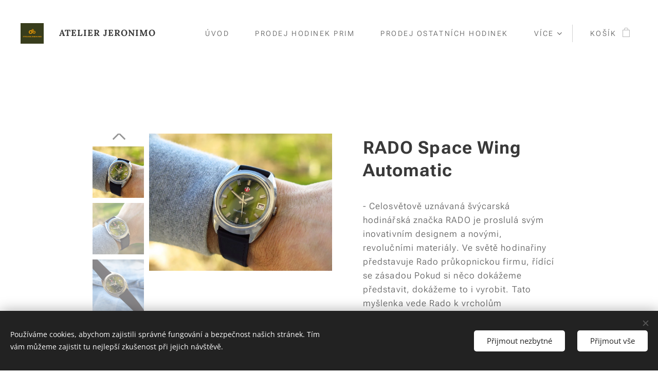

--- FILE ---
content_type: text/html; charset=UTF-8
request_url: https://www.atelier-jeronimo.cz/p/rado-space-wing-automatic/
body_size: 22303
content:
<!DOCTYPE html>
<html class="no-js" prefix="og: https://ogp.me/ns#" lang="cs">
<head><link rel="preconnect" href="https://duyn491kcolsw.cloudfront.net" crossorigin><link rel="preconnect" href="https://fonts.gstatic.com" crossorigin><meta charset="utf-8"><link rel="shortcut icon" href="https://duyn491kcolsw.cloudfront.net/files/1q/1qa/1qa64q.ico?ph=e0f1a1945f"><link rel="apple-touch-icon" href="https://duyn491kcolsw.cloudfront.net/files/1q/1qa/1qa64q.ico?ph=e0f1a1945f"><link rel="icon" href="https://duyn491kcolsw.cloudfront.net/files/1q/1qa/1qa64q.ico?ph=e0f1a1945f">
    <meta http-equiv="X-UA-Compatible" content="IE=edge">
    <title>RADO Space Wing Automatic</title>
    <meta name="viewport" content="width=device-width,initial-scale=1">
    <meta name="msapplication-tap-highlight" content="no">
    
    <link href="https://duyn491kcolsw.cloudfront.net/files/0r/0rk/0rklmm.css?ph=e0f1a1945f" media="print" rel="stylesheet">
    <link href="https://duyn491kcolsw.cloudfront.net/files/2e/2e5/2e5qgh.css?ph=e0f1a1945f" media="screen and (min-width:100000em)" rel="stylesheet" data-type="cq" disabled>
    <link rel="stylesheet" href="https://duyn491kcolsw.cloudfront.net/files/45/45b/45boco.css?ph=e0f1a1945f"><link rel="stylesheet" href="https://duyn491kcolsw.cloudfront.net/files/4e/4er/4ersdq.css?ph=e0f1a1945f" media="screen and (min-width:37.5em)"><link rel="stylesheet" href="https://duyn491kcolsw.cloudfront.net/files/2v/2vp/2vpyx8.css?ph=e0f1a1945f" data-wnd_color_scheme_file=""><link rel="stylesheet" href="https://duyn491kcolsw.cloudfront.net/files/34/34q/34qmjb.css?ph=e0f1a1945f" data-wnd_color_scheme_desktop_file="" media="screen and (min-width:37.5em)" disabled=""><link rel="stylesheet" href="https://duyn491kcolsw.cloudfront.net/files/1j/1jo/1jorv9.css?ph=e0f1a1945f" data-wnd_additive_color_file=""><link rel="stylesheet" href="https://duyn491kcolsw.cloudfront.net/files/1h/1h9/1h9wuo.css?ph=e0f1a1945f" data-wnd_typography_file=""><link rel="stylesheet" href="https://duyn491kcolsw.cloudfront.net/files/04/04c/04c1ur.css?ph=e0f1a1945f" data-wnd_typography_desktop_file="" media="screen and (min-width:37.5em)" disabled=""><script>(()=>{let e=!1;const t=()=>{if(!e&&window.innerWidth>=600){for(let e=0,t=document.querySelectorAll('head > link[href*="css"][media="screen and (min-width:37.5em)"]');e<t.length;e++)t[e].removeAttribute("disabled");e=!0}};t(),window.addEventListener("resize",t),"container"in document.documentElement.style||fetch(document.querySelector('head > link[data-type="cq"]').getAttribute("href")).then((e=>{e.text().then((e=>{const t=document.createElement("style");document.head.appendChild(t),t.appendChild(document.createTextNode(e)),import("https://duyn491kcolsw.cloudfront.net/client/js.polyfill/container-query-polyfill.modern.js").then((()=>{let e=setInterval((function(){document.body&&(document.body.classList.add("cq-polyfill-loaded"),clearInterval(e))}),100)}))}))}))})()</script>
<link rel="preload stylesheet" href="https://duyn491kcolsw.cloudfront.net/files/2m/2m8/2m8msc.css?ph=e0f1a1945f" as="style"><meta name="description" content="RADO Space Wing Automatic"><meta name="keywords" content="RADO Space Wing Automatic, Hodinky, Hodinářství Zlín, Jeronimo, David Pechanec, Martin Němec, Hodinář, Chronoclub, Chronomag, Nosíme Hodinky, Prostě Prim"><meta name="generator" content="Webnode 2"><meta name="apple-mobile-web-app-capable" content="no"><meta name="apple-mobile-web-app-status-bar-style" content="black"><meta name="format-detection" content="telephone=no">

<meta property="og:url" content="https://atelier-jeronimo.cz/p/rado-space-wing-automatic/"><meta property="og:title" content="RADO Space Wing Automatic"><meta property="og:type" content="article"><meta property="og:description" content="RADO Space Wing Automatic"><meta property="og:site_name" content="Atelier-Jeronimo"><meta property="og:image" content="https://e0f1a1945f.clvaw-cdnwnd.com/5d08c70f8d1e21a59371dc17e1af81bc/200004969-5305353055/700/Hodinky%20Rado-8.jpeg?ph=e0f1a1945f"><meta name="robots" content="index,follow"><link rel="canonical" href="https://www.atelier-jeronimo.cz/p/rado-space-wing-automatic/"><script>window.checkAndChangeSvgColor=function(c){try{var a=document.getElementById(c);if(a){c=[["border","borderColor"],["outline","outlineColor"],["color","color"]];for(var h,b,d,f=[],e=0,m=c.length;e<m;e++)if(h=window.getComputedStyle(a)[c[e][1]].replace(/\s/g,"").match(/^rgb[a]?\(([0-9]{1,3}),([0-9]{1,3}),([0-9]{1,3})/i)){b="";for(var g=1;3>=g;g++)b+=("0"+parseInt(h[g],10).toString(16)).slice(-2);"0"===b.charAt(0)&&(d=parseInt(b.substr(0,2),16),d=Math.max(16,d),b=d.toString(16)+b.slice(-4));f.push(c[e][0]+"="+b)}if(f.length){var k=a.getAttribute("data-src"),l=k+(0>k.indexOf("?")?"?":"&")+f.join("&");a.src!=l&&(a.src=l,a.outerHTML=a.outerHTML)}}}catch(n){}};</script></head>
<body class="l wt-product l-default l-d-none b-btn-sq b-btn-s-m b-btn-dn b-btn-bw-2 img-d-n img-t-o img-h-z line-solid b-e-ds lbox-d c-s-n hn-tbg   wnd-fe   wnd-eshop"><noscript>
				<iframe
				 src="https://www.googletagmanager.com/ns.html?id=GTM-542MMSL"
				 height="0"
				 width="0"
				 style="display:none;visibility:hidden"
				 >
				 </iframe>
			</noscript>

<div class="wnd-page l-page cs-gray ac-none t-t-fs-s t-t-fw-m t-t-sp t-t-d-n t-s-fs-m t-s-fw-l t-s-sp t-s-d-n t-p-fs-m t-p-fw-l t-p-sp t-h-fs-s t-h-fw-m t-h-sp t-bq-fs-m t-bq-fw-m t-bq-sp t-bq-d-q t-btn-fw-l t-nav-fw-l t-pd-fw-s t-nav-tt-u">
    <div class="l-w t cf t-18">
        <div class="l-bg cf">
            <div class="s-bg-l">
                
                
            </div>
        </div>
        <header class="l-h cf">
            <div class="sw cf">
	<div class="sw-c cf"><section data-space="true" class="s s-hn s-hn-default wnd-mt-classic wnd-na-c logo-classic sc-none   wnd-w-wide wnd-nh-l hn-no-bg sc-w hm-hidden  wnd-nav-sticky menu-spaces">
	<div class="s-w">
		<div class="s-o">

			<div class="s-bg">
                <div class="s-bg-l">
                    
                    
                </div>
			</div>

			<div class="h-w h-f wnd-fixed">

				<div class="n-l">
					<div class="s-c menu-nav">
						<div class="logo-block">
							<div class="b b-l logo logo-default logo-nb lora wnd-logo-with-text wnd-iar-1-1 logo-17 b-ls-s" id="wnd_LogoBlock_91990" data-wnd_mvc_type="wnd.fe.LogoBlock">
	<div class="b-l-c logo-content">
		<a class="b-l-link logo-link" href="/home/">

			<div class="b-l-image logo-image">
				<div class="b-l-image-w logo-image-cell">
                    <picture><source type="image/webp" srcset="https://e0f1a1945f.clvaw-cdnwnd.com/5d08c70f8d1e21a59371dc17e1af81bc/200004168-d691dd6922/450/Bez%20n%C3%A1zvu.webp?ph=e0f1a1945f 450w, https://e0f1a1945f.clvaw-cdnwnd.com/5d08c70f8d1e21a59371dc17e1af81bc/200004168-d691dd6922/700/Bez%20n%C3%A1zvu.webp?ph=e0f1a1945f 596w, https://e0f1a1945f.clvaw-cdnwnd.com/5d08c70f8d1e21a59371dc17e1af81bc/200004168-d691dd6922/Bez%20n%C3%A1zvu.webp?ph=e0f1a1945f 596w" sizes="(min-width: 600px) 450px, (min-width: 360px) calc(100vw * 0.8), 100vw" ><img src="https://e0f1a1945f.clvaw-cdnwnd.com/5d08c70f8d1e21a59371dc17e1af81bc/200000436-b90c1b90c4/Bez%20n%C3%A1zvu.png?ph=e0f1a1945f" alt="" width="596" height="532" class="wnd-logo-img" ></picture>
				</div>
			</div>

			

			<div class="b-l-br logo-br"></div>

			<div class="b-l-text logo-text-wrapper">
				<div class="b-l-text-w logo-text">
					<span class="b-l-text-c logo-text-cell"><b><font>&nbsp; &nbsp;ATELIER <font>JERONIMO</font></font></b></span>
				</div>
			</div>

		</a>
	</div>
</div>
						</div>

						<div id="menu-slider">
							<div id="menu-block">
								<nav id="menu"><div class="menu-font menu-wrapper">
	<a href="#" class="menu-close" rel="nofollow" title="Close Menu"></a>
	<ul role="menubar" aria-label="Menu" class="level-1">
		<li role="none" class="wnd-homepage">
			<a class="menu-item" role="menuitem" href="/home/"><span class="menu-item-text">Úvod</span></a>
			
		</li><li role="none">
			<a class="menu-item" role="menuitem" href="/prodejhodinekprim/"><span class="menu-item-text">Prodej hodinek Prim </span></a>
			
		</li><li role="none">
			<a class="menu-item" role="menuitem" href="/ostatni-hodinky/"><span class="menu-item-text">Prodej ostatních hodinek</span></a>
			
		</li><li role="none">
			<a class="menu-item" role="menuitem" href="/komisni-prodej-hodinek/"><span class="menu-item-text">Komisní prodej hodinek</span></a>
			
		</li><li role="none">
			<a class="menu-item" role="menuitem" href="/prodej-prislusenstvi/"><span class="menu-item-text">Prodej příslušenství  </span></a>
			
		</li><li role="none">
			<a class="menu-item" role="menuitem" href="/sluzby/"><span class="menu-item-text">Služby</span></a>
			
		</li><li role="none">
			<a class="menu-item" role="menuitem" href="/cenik/"><span class="menu-item-text">Ceník</span></a>
			
		</li><li role="none">
			<a class="menu-item" role="menuitem" href="/obchodni-podminky/"><span class="menu-item-text">Obchodní podmínky</span></a>
			
		</li><li role="none">
			<a class="menu-item" role="menuitem" href="/pravidla-ochrany-soukromi/"><span class="menu-item-text">Pravidla ochrany soukromí</span></a>
			
		</li><li role="none">
			<a class="menu-item" role="menuitem" href="/kontakt/"><span class="menu-item-text">Kontakt</span></a>
			
		</li>
	</ul>
	<span class="more-text">Více</span>
</div></nav>
							</div>
						</div>

						<div class="cart-and-mobile">
							
							<div class="cart cf">
	<div class="cart-content">
		<a href="/cart/">
			<div class="cart-content-link">
				<div class="cart-text"><span>Košík</span></div>
				<div class="cart-piece-count" data-count="0" data-wnd_cart_part="count">0</div>
				<div class="cart-piece-text" data-wnd_cart_part="text"></div>
				<div class="cart-price" data-wnd_cart_part="price">0,00 Kč</div>
			</div>
		</a>
	</div>
</div>

							<div id="menu-mobile">
								<a href="#" id="menu-submit"><span></span>Menu</a>
							</div>
						</div>

					</div>
				</div>

			</div>

		</div>
	</div>
</section></div>
</div>
        </header>
        <main class="l-m cf">
            <div class="sw cf">
	<div class="sw-c cf"><section class="s s-hm s-hm-hidden wnd-h-hidden cf sc-w   hn-no-bg hn-default"></section><section data-space="true" class="s s-ed cf sc-w   wnd-w-narrow wnd-s-high wnd-h-auto">
	<div class="s-w cf">
		<div class="s-o s-fs cf">
			<div class="s-bg cf">
                <div class="s-bg-l">
                    
                    
                </div>
			</div>
			<div class="s-c s-fs cf">
				<div class="b-e b-e-d b b-s cf wnd-out-of-stock" data-wnd_product_item="200004385" data-wnd_product_data="{&quot;id&quot;:200004385,&quot;name&quot;:&quot;RADO Space Wing Automatic&quot;,&quot;image&quot;:[&quot;https:\/\/e0f1a1945f.clvaw-cdnwnd.com\/5d08c70f8d1e21a59371dc17e1af81bc\/200004969-5305353055\/450\/Hodinky%20Rado-8.jpeg?ph=e0f1a1945f&quot;,&quot;https:\/\/e0f1a1945f.clvaw-cdnwnd.com\/5d08c70f8d1e21a59371dc17e1af81bc\/200004969-5305353055\/Hodinky%20Rado-8.jpeg?ph=e0f1a1945f&quot;],&quot;detail_url&quot;:&quot;\/p\/rado-space-wing-automatic\/&quot;,&quot;category&quot;:&quot;Ostatn\u00ed hodinky&quot;,&quot;list_position&quot;:0,&quot;price&quot;:0,&quot;comparative_price&quot;:0,&quot;out_of_stock&quot;:true,&quot;availability&quot;:&quot;OUT_OF_STOCK&quot;,&quot;variants&quot;:[],&quot;variants_active&quot;:false}" data-wnd-price-info-template="&lt;span class=&quot;prd-price-info&quot;&gt;&lt;span class=&quot;prd-price-info-c&quot;&gt;{value}&lt;/span&gt;&lt;/span&gt;">
    <form class="cf" action="" method="post" data-wnd_sys_form="add-to-cart">

        <div class="b-e-d-head b-e-d-right">
            <h1 class="b-e-d-title cf"><span class="prd-title">
	<span class="prd-title-c">RADO Space Wing Automatic</span>
</span></h1>
        </div>

        <div class="b-e-d-ribbons cf">
            <span class="prd-label prd-out-of-stock">
	<span class="prd-label-c prd-out-of-stock-c">Vyprodáno</span>
</span>
            <span class="prd-label">
	<span class="prd-label-c"></span>
</span>
        </div>

        <div class="b-e-d-gal b-e-d-left">
            <div class="prd-gal cf" id="wnd_ProductGalleryBlock_728224668" data-slideshow="true">
	<div class="prd-gal-c cf">
		<ul class="prd-gal-list cf">
			<li class="prd-gal-photo wnd-orientation-landscape">
				<a class="prd-gal-link litebox" data-litebox-group="gallery" data-litebox-text="" href="https://e0f1a1945f.clvaw-cdnwnd.com/5d08c70f8d1e21a59371dc17e1af81bc/200004969-5305353055/Hodinky%20Rado-8.jpeg?ph=e0f1a1945f" width="1000" height="750">
					<div class="prd-gal-img cf">
						<div class="prd-gal-img-pos">
                            <picture><source type="image/webp" srcset="https://e0f1a1945f.clvaw-cdnwnd.com/5d08c70f8d1e21a59371dc17e1af81bc/200004973-cae1fcae22/450/Hodinky%20Rado-7.webp?ph=e0f1a1945f 450w, https://e0f1a1945f.clvaw-cdnwnd.com/5d08c70f8d1e21a59371dc17e1af81bc/200004973-cae1fcae22/700/Hodinky%20Rado-7.webp?ph=e0f1a1945f 700w, https://e0f1a1945f.clvaw-cdnwnd.com/5d08c70f8d1e21a59371dc17e1af81bc/200004973-cae1fcae22/Hodinky%20Rado-7.webp?ph=e0f1a1945f 1000w" sizes="(min-width: 768px) 60vw, 100vw" ><img src="https://e0f1a1945f.clvaw-cdnwnd.com/5d08c70f8d1e21a59371dc17e1af81bc/200004969-5305353055/Hodinky%20Rado-8.jpeg?ph=e0f1a1945f" alt="" width="1000" height="750" loading="lazy" ></picture>
						</div>
					</div>
					<div class="prd-gal-title cf"><span></span></div>
				</a>
			</li><li class="prd-gal-photo wnd-orientation-landscape">
				<a class="prd-gal-link litebox" data-litebox-group="gallery" data-litebox-text="" href="https://e0f1a1945f.clvaw-cdnwnd.com/5d08c70f8d1e21a59371dc17e1af81bc/200004977-7e65d7e65f/Rado%20Space%20Wing.jpeg?ph=e0f1a1945f" width="1000" height="750">
					<div class="prd-gal-img cf">
						<div class="prd-gal-img-pos">
                            <picture><source type="image/webp" srcset="https://e0f1a1945f.clvaw-cdnwnd.com/5d08c70f8d1e21a59371dc17e1af81bc/200004981-a2402a2404/450/Rado%20Space%20Wing.webp?ph=e0f1a1945f 450w, https://e0f1a1945f.clvaw-cdnwnd.com/5d08c70f8d1e21a59371dc17e1af81bc/200004981-a2402a2404/700/Rado%20Space%20Wing.webp?ph=e0f1a1945f 700w, https://e0f1a1945f.clvaw-cdnwnd.com/5d08c70f8d1e21a59371dc17e1af81bc/200004981-a2402a2404/Rado%20Space%20Wing.webp?ph=e0f1a1945f 1000w" sizes="(min-width: 768px) 60vw, 100vw" ><img src="https://e0f1a1945f.clvaw-cdnwnd.com/5d08c70f8d1e21a59371dc17e1af81bc/200004977-7e65d7e65f/Rado%20Space%20Wing.jpeg?ph=e0f1a1945f" alt="" width="1000" height="750" loading="lazy" ></picture>
						</div>
					</div>
					<div class="prd-gal-title cf"><span></span></div>
				</a>
			</li><li class="prd-gal-photo wnd-orientation-landscape">
				<a class="prd-gal-link litebox" data-litebox-group="gallery" data-litebox-text="" href="https://e0f1a1945f.clvaw-cdnwnd.com/5d08c70f8d1e21a59371dc17e1af81bc/200004966-34f6d34f6e/Hodin%C3%A1%C5%99stv%C3%AD%20Zl%C3%ADn-313.jpeg?ph=e0f1a1945f" width="1000" height="750">
					<div class="prd-gal-img cf">
						<div class="prd-gal-img-pos">
                            <picture><source type="image/webp" srcset="https://e0f1a1945f.clvaw-cdnwnd.com/5d08c70f8d1e21a59371dc17e1af81bc/200004971-377ab377ad/450/Hodin%C3%A1%C5%99stv%C3%AD%20Zl%C3%ADn-35.webp?ph=e0f1a1945f 450w, https://e0f1a1945f.clvaw-cdnwnd.com/5d08c70f8d1e21a59371dc17e1af81bc/200004971-377ab377ad/700/Hodin%C3%A1%C5%99stv%C3%AD%20Zl%C3%ADn-35.webp?ph=e0f1a1945f 700w, https://e0f1a1945f.clvaw-cdnwnd.com/5d08c70f8d1e21a59371dc17e1af81bc/200004971-377ab377ad/Hodin%C3%A1%C5%99stv%C3%AD%20Zl%C3%ADn-35.webp?ph=e0f1a1945f 1000w" sizes="(min-width: 768px) 60vw, 100vw" ><img src="https://e0f1a1945f.clvaw-cdnwnd.com/5d08c70f8d1e21a59371dc17e1af81bc/200004966-34f6d34f6e/Hodin%C3%A1%C5%99stv%C3%AD%20Zl%C3%ADn-313.jpeg?ph=e0f1a1945f" alt="" width="1000" height="750" loading="lazy" ></picture>
						</div>
					</div>
					<div class="prd-gal-title cf"><span></span></div>
				</a>
			</li><li class="prd-gal-photo wnd-orientation-landscape">
				<a class="prd-gal-link litebox" data-litebox-group="gallery" data-litebox-text="" href="https://e0f1a1945f.clvaw-cdnwnd.com/5d08c70f8d1e21a59371dc17e1af81bc/200004976-6517165173/Prost%C4%9B%20Prim-72.jpeg?ph=e0f1a1945f" width="1000" height="750">
					<div class="prd-gal-img cf">
						<div class="prd-gal-img-pos">
                            <picture><source type="image/webp" srcset="https://e0f1a1945f.clvaw-cdnwnd.com/5d08c70f8d1e21a59371dc17e1af81bc/200004982-cab68cab6b/450/Prost%C4%9B%20Prim-59.webp?ph=e0f1a1945f 450w, https://e0f1a1945f.clvaw-cdnwnd.com/5d08c70f8d1e21a59371dc17e1af81bc/200004982-cab68cab6b/700/Prost%C4%9B%20Prim-59.webp?ph=e0f1a1945f 700w, https://e0f1a1945f.clvaw-cdnwnd.com/5d08c70f8d1e21a59371dc17e1af81bc/200004982-cab68cab6b/Prost%C4%9B%20Prim-59.webp?ph=e0f1a1945f 1000w" sizes="(min-width: 768px) 60vw, 100vw" ><img src="https://e0f1a1945f.clvaw-cdnwnd.com/5d08c70f8d1e21a59371dc17e1af81bc/200004976-6517165173/Prost%C4%9B%20Prim-72.jpeg?ph=e0f1a1945f" alt="" width="1000" height="750" loading="lazy" ></picture>
						</div>
					</div>
					<div class="prd-gal-title cf"><span></span></div>
				</a>
			</li><li class="prd-gal-photo wnd-orientation-landscape">
				<a class="prd-gal-link litebox" data-litebox-group="gallery" data-litebox-text="" href="https://e0f1a1945f.clvaw-cdnwnd.com/5d08c70f8d1e21a59371dc17e1af81bc/200004978-aed44aed46/RADO-1.jpeg?ph=e0f1a1945f" width="1000" height="734">
					<div class="prd-gal-img cf">
						<div class="prd-gal-img-pos">
                            <picture><source type="image/webp" srcset="https://e0f1a1945f.clvaw-cdnwnd.com/5d08c70f8d1e21a59371dc17e1af81bc/200004984-056490564b/450/RADO-6.webp?ph=e0f1a1945f 450w, https://e0f1a1945f.clvaw-cdnwnd.com/5d08c70f8d1e21a59371dc17e1af81bc/200004984-056490564b/700/RADO-6.webp?ph=e0f1a1945f 700w, https://e0f1a1945f.clvaw-cdnwnd.com/5d08c70f8d1e21a59371dc17e1af81bc/200004984-056490564b/RADO-6.webp?ph=e0f1a1945f 1000w" sizes="(min-width: 768px) 60vw, 100vw" ><img src="https://e0f1a1945f.clvaw-cdnwnd.com/5d08c70f8d1e21a59371dc17e1af81bc/200004978-aed44aed46/RADO-1.jpeg?ph=e0f1a1945f" alt="" width="1000" height="734" loading="lazy" ></picture>
						</div>
					</div>
					<div class="prd-gal-title cf"><span></span></div>
				</a>
			</li><li class="prd-gal-photo wnd-orientation-landscape">
				<a class="prd-gal-link litebox" data-litebox-group="gallery" data-litebox-text="" href="https://e0f1a1945f.clvaw-cdnwnd.com/5d08c70f8d1e21a59371dc17e1af81bc/200004979-dfa7adfa7c/Servis%20hodinek-22.jpeg?ph=e0f1a1945f" width="1000" height="750">
					<div class="prd-gal-img cf">
						<div class="prd-gal-img-pos">
                            <picture><source type="image/webp" srcset="https://e0f1a1945f.clvaw-cdnwnd.com/5d08c70f8d1e21a59371dc17e1af81bc/200004985-26f3826f3a/450/Servis%20hodinek-8.webp?ph=e0f1a1945f 450w, https://e0f1a1945f.clvaw-cdnwnd.com/5d08c70f8d1e21a59371dc17e1af81bc/200004985-26f3826f3a/700/Servis%20hodinek-8.webp?ph=e0f1a1945f 700w, https://e0f1a1945f.clvaw-cdnwnd.com/5d08c70f8d1e21a59371dc17e1af81bc/200004985-26f3826f3a/Servis%20hodinek-8.webp?ph=e0f1a1945f 1000w" sizes="(min-width: 768px) 60vw, 100vw" ><img src="https://e0f1a1945f.clvaw-cdnwnd.com/5d08c70f8d1e21a59371dc17e1af81bc/200004979-dfa7adfa7c/Servis%20hodinek-22.jpeg?ph=e0f1a1945f" alt="" width="1000" height="750" loading="lazy" ></picture>
						</div>
					</div>
					<div class="prd-gal-title cf"><span></span></div>
				</a>
			</li><li class="prd-gal-photo wnd-orientation-landscape">
				<a class="prd-gal-link litebox" data-litebox-group="gallery" data-litebox-text="" href="https://e0f1a1945f.clvaw-cdnwnd.com/5d08c70f8d1e21a59371dc17e1af81bc/200004967-4a9234a925/Atelier%20Jeronimo-99.jpeg?ph=e0f1a1945f" width="1000" height="750">
					<div class="prd-gal-img cf">
						<div class="prd-gal-img-pos">
                            <picture><source type="image/webp" srcset="https://e0f1a1945f.clvaw-cdnwnd.com/5d08c70f8d1e21a59371dc17e1af81bc/200004972-999c1999c3/450/Atelier%20Jeronimo-663.webp?ph=e0f1a1945f 450w, https://e0f1a1945f.clvaw-cdnwnd.com/5d08c70f8d1e21a59371dc17e1af81bc/200004972-999c1999c3/700/Atelier%20Jeronimo-663.webp?ph=e0f1a1945f 700w, https://e0f1a1945f.clvaw-cdnwnd.com/5d08c70f8d1e21a59371dc17e1af81bc/200004972-999c1999c3/Atelier%20Jeronimo-663.webp?ph=e0f1a1945f 1000w" sizes="(min-width: 768px) 60vw, 100vw" ><img src="https://e0f1a1945f.clvaw-cdnwnd.com/5d08c70f8d1e21a59371dc17e1af81bc/200004967-4a9234a925/Atelier%20Jeronimo-99.jpeg?ph=e0f1a1945f" alt="" width="1000" height="750" loading="lazy" ></picture>
						</div>
					</div>
					<div class="prd-gal-title cf"><span></span></div>
				</a>
			</li><li class="prd-gal-photo wnd-orientation-landscape">
				<a class="prd-gal-link litebox" data-litebox-group="gallery" data-litebox-text="" href="https://e0f1a1945f.clvaw-cdnwnd.com/5d08c70f8d1e21a59371dc17e1af81bc/200004980-e333ee3340/VIntage%20Watches.jpeg?ph=e0f1a1945f" width="1000" height="750">
					<div class="prd-gal-img cf">
						<div class="prd-gal-img-pos">
                            <picture><source type="image/webp" srcset="https://e0f1a1945f.clvaw-cdnwnd.com/5d08c70f8d1e21a59371dc17e1af81bc/200004983-e951be951c/450/VIntage%20Watches.webp?ph=e0f1a1945f 450w, https://e0f1a1945f.clvaw-cdnwnd.com/5d08c70f8d1e21a59371dc17e1af81bc/200004983-e951be951c/700/VIntage%20Watches.webp?ph=e0f1a1945f 700w, https://e0f1a1945f.clvaw-cdnwnd.com/5d08c70f8d1e21a59371dc17e1af81bc/200004983-e951be951c/VIntage%20Watches.webp?ph=e0f1a1945f 1000w" sizes="(min-width: 768px) 60vw, 100vw" ><img src="https://e0f1a1945f.clvaw-cdnwnd.com/5d08c70f8d1e21a59371dc17e1af81bc/200004980-e333ee3340/VIntage%20Watches.jpeg?ph=e0f1a1945f" alt="" width="1000" height="750" loading="lazy" ></picture>
						</div>
					</div>
					<div class="prd-gal-title cf"><span></span></div>
				</a>
			</li><li class="prd-gal-photo wnd-orientation-landscape">
				<a class="prd-gal-link litebox" data-litebox-group="gallery" data-litebox-text="" href="https://e0f1a1945f.clvaw-cdnwnd.com/5d08c70f8d1e21a59371dc17e1af81bc/200004968-4d4794d47a/Aukro.jpeg?ph=e0f1a1945f" width="1000" height="750">
					<div class="prd-gal-img cf">
						<div class="prd-gal-img-pos">
                            <picture><source type="image/webp" srcset="https://e0f1a1945f.clvaw-cdnwnd.com/5d08c70f8d1e21a59371dc17e1af81bc/200004974-cb376cb378/450/Aukro.webp?ph=e0f1a1945f 450w, https://e0f1a1945f.clvaw-cdnwnd.com/5d08c70f8d1e21a59371dc17e1af81bc/200004974-cb376cb378/700/Aukro.webp?ph=e0f1a1945f 700w, https://e0f1a1945f.clvaw-cdnwnd.com/5d08c70f8d1e21a59371dc17e1af81bc/200004974-cb376cb378/Aukro.webp?ph=e0f1a1945f 1000w" sizes="(min-width: 768px) 60vw, 100vw" ><img src="https://e0f1a1945f.clvaw-cdnwnd.com/5d08c70f8d1e21a59371dc17e1af81bc/200004968-4d4794d47a/Aukro.jpeg?ph=e0f1a1945f" alt="" width="1000" height="750" loading="lazy" ></picture>
						</div>
					</div>
					<div class="prd-gal-title cf"><span></span></div>
				</a>
			</li><li class="prd-gal-photo wnd-orientation-landscape">
				<a class="prd-gal-link litebox" data-litebox-group="gallery" data-litebox-text="" href="https://e0f1a1945f.clvaw-cdnwnd.com/5d08c70f8d1e21a59371dc17e1af81bc/200004970-6787667877/Hodin%C3%A1%C5%99stv%C3%AD%20ve%20Zl%C3%ADn%C4%9B.jpeg?ph=e0f1a1945f" width="1000" height="750">
					<div class="prd-gal-img cf">
						<div class="prd-gal-img-pos">
                            <picture><source type="image/webp" srcset="https://e0f1a1945f.clvaw-cdnwnd.com/5d08c70f8d1e21a59371dc17e1af81bc/200004975-e1e9ce1e9f/450/Hodin%C3%A1%C5%99stv%C3%AD%20ve%20Zl%C3%ADn%C4%9B.webp?ph=e0f1a1945f 450w, https://e0f1a1945f.clvaw-cdnwnd.com/5d08c70f8d1e21a59371dc17e1af81bc/200004975-e1e9ce1e9f/700/Hodin%C3%A1%C5%99stv%C3%AD%20ve%20Zl%C3%ADn%C4%9B.webp?ph=e0f1a1945f 700w, https://e0f1a1945f.clvaw-cdnwnd.com/5d08c70f8d1e21a59371dc17e1af81bc/200004975-e1e9ce1e9f/Hodin%C3%A1%C5%99stv%C3%AD%20ve%20Zl%C3%ADn%C4%9B.webp?ph=e0f1a1945f 1000w" sizes="(min-width: 768px) 60vw, 100vw" ><img src="https://e0f1a1945f.clvaw-cdnwnd.com/5d08c70f8d1e21a59371dc17e1af81bc/200004970-6787667877/Hodin%C3%A1%C5%99stv%C3%AD%20ve%20Zl%C3%ADn%C4%9B.jpeg?ph=e0f1a1945f" alt="" width="1000" height="750" loading="lazy" ></picture>
						</div>
					</div>
					<div class="prd-gal-title cf"><span></span></div>
				</a>
			</li>
		</ul>
	</div>

	<div class="prd-gal-nav dots cf">
		<div class="prd-gal-nav-arrow-prev prd-gal-nav-arrow">
			<div class="prd-gal-nav-arrow-submit"></div>
		</div>

		<div class="prd-gal-nav-c dots-content cf"></div>

		<div class="prd-gal-nav-arrow-next prd-gal-nav-arrow">
			<div class="prd-gal-nav-arrow-submit"></div>
		</div>
	</div>

	
</div>
        </div>

        <div class="b-e-d-c b-e-d-right">
            <div class="b-text text prd-text">
	<div class="prd-text-c"><p>- Celosvětově uznávaná švýcarská hodinářská značka RADO je proslulá svým inovativním designem a novými, revolučními materiály. Ve světě hodinařiny představuje Rado průkopnickou firmu, řídící se zásadou<em> Pokud si něco dokážeme představit, dokážeme to i vyrobit.</em> Tato myšlenka vede Rado k vrcholům hodinářského umění. Značka byla založeny v roce 1917 v Lengnau<strong>.</strong></p><p>- Referenční číslo: 633.3087.3</p><p>- Uvnitř ETA Cal.2824 Automatic, 25 Jewels, Stroj prošel celkovým servisem. Hodinky byly do šroubku rozebrány, vyčištěny, namazány, složeny a seřízeny. </p><p>- Velikost ocelového pouzdra měřeno bez korunky 35 x 41,5 x 11,5 mm.</p><p>- Korunka značena logem.</p><p>- Znak značky Kotva na ciferníku se při pohobu hodinek otáčí.&nbsp;</p><p>- Sklíčko plastové. Z vnitřní strany je sklo uprostřed značeno logem značky kotvou, tak jak tomů je například u hodinek značky Omega které mají signovaná skla logem Ω.</p><p>- Lug distanc 18 mm. Hodinky mají nasazený nový kožený řemen.</p><p>- K hodnkám dostanete reprint původní garanční karty, která bude vyplněna referenčním číslem modelu, výrobním číslem, datumem prodeje, mým podpisem a razítkem.&nbsp;</p></div>
</div>
            
            <div class="b-e-d-price cf">
                <span class="prd-price">
	<span class="prd-price-pref-text wnd-product-prefix-text"></span><span class="prd-price-pref"></span><span class="prd-price-c wnd-product-price">0,00</span><span class="prd-price-suf">&nbsp;Kč</span><span class="prd-price-suf-text wnd-product-suffix-text"></span>
</span>
                <span class="prd-price prd-price-com wnd-product-comparative-price-area wnd-empty" style="display:none">
	<span class="prd-price-pref"></span><span class="prd-price-c wnd-product-comparative-price-content">0,00</span><span class="prd-price-suf">&nbsp;Kč</span>
</span>
            </div>
            <div class="b-e-d-price b-e-d-price-info" data-wnd-identifier="wnd-price-info-container">
                
                
                
                
                
            </div>
            <div class="b-e-d-stock b-e-d-stock-info" data-wnd-identifier="wnd-stock-info-container">
                <span class="prd-stock-info" data-wnd-identifier="wnd-stock-info">
    <span class="wt-bold"></span>
</span>
            </div>

            <div class="b-e-d-submit cf">
                <div class="prd-crt b-btn b-btn-3 b-btn-atc b-btn-i-left b-btn-i-atc wnd-fixed cf">
                    <button class="b-btn-l b-btn-fixed" type="submit" name="send" value="wnd_ProductDetailFormBlock_38017742" disabled data-wnd_add_to_cart_button>
                        <span class="b-btn-t">Do košíku</span>
                        <span class="b-btn-a-l">
							<span class="loader"></span>
						</span>
                        <span class="b-btn-a-a">
							<span class="checked"></span>
							Přidáno do košíku
						</span>
                        <span class="b-btn-ofs">Vyprodáno</span>
                    </button>
                </div>
            </div>
        </div>

        <input type="hidden" name="id" value="200004385">

    </form>
</div>
				<div class="ez cf wnd-no-cols">
	<div class="ez-c"><div class="b b-text cf">
	<div class="b-c b-text-c b-s b-s-t60 b-s-b60 b-cs cf"></div>
</div></div>
</div>
			</div>
		</div>
	</div>
</section></div>
</div>
        </main>
        <footer class="l-f cf">
            <div class="sw cf">
	<div class="sw-c cf"><section data-wn-border-element="s-f-border" class="s s-f s-f-basic s-f-simple sc-w   wnd-w-wider wnd-s-higher">
	<div class="s-w">
		<div class="s-o">
			<div class="s-bg">
                <div class="s-bg-l">
                    
                    
                </div>
			</div>
			<div class="s-c s-f-l-w s-f-border">
				<div class="s-f-l b-s b-s-t0 b-s-b0">
					<div class="s-f-l-c s-f-l-c-first">
						<div class="s-f-cr"><span class="it b link">
	<span class="it-c">Atelier Jeronimo / Třida 3. Května 325, Zlín 4, 763 02</span>
</span></div>
						<div class="s-f-sf">
                            <span class="sf b">
<span class="sf-content sf-c link">IČO: 08709246</span>
</span>
                            <span class="sf-cbr link">
    <a href="#" rel="nofollow">Cookies</a>
</span>
                            
                            
                            
                        </div>
					</div>
					<div class="s-f-l-c s-f-l-c-last">
						<div class="s-f-lang lang-select cf">
	
</div>
					</div>
                    <div class="s-f-l-c s-f-l-c-currency">
                        <div class="s-f-ccy ccy-select cf">
	
</div>
                    </div>
				</div>
			</div>
		</div>
	</div>
</section></div>
</div>
        </footer>
    </div>
    
</div>
<section class="cb cb-dark" id="cookiebar" style="display:none;" id="cookiebar" style="display:none;">
	<div class="cb-bar cb-scrollable">
		<div class="cb-bar-c">
			<div class="cb-bar-text">Používáme cookies, abychom zajistili správné fungování a bezpečnost našich stránek. Tím vám můžeme zajistit tu nejlepší zkušenost při jejich návštěvě.</div>
			<div class="cb-bar-buttons">
				<button class="cb-button cb-close-basic" data-action="accept-necessary">
					<span class="cb-button-content">Přijmout nezbytné</span>
				</button>
				<button class="cb-button cb-close-basic" data-action="accept-all">
					<span class="cb-button-content">Přijmout vše</span>
				</button>
				
			</div>
		</div>
        <div class="cb-close cb-close-basic" data-action="accept-necessary"></div>
	</div>

	<div class="cb-popup cb-light close">
		<div class="cb-popup-c">
			<div class="cb-popup-head">
				<h3 class="cb-popup-title">Pokročilá nastavení</h3>
				<p class="cb-popup-text">Zde můžete upravit své preference ohledně cookies. Následující kategorie můžete povolit či zakázat a svůj výběr uložit.</p>
			</div>
			<div class="cb-popup-options cb-scrollable">
				<div class="cb-option">
					<input class="cb-option-input" type="checkbox" id="necessary" name="necessary" readonly="readonly" disabled="disabled" checked="checked">
                    <div class="cb-option-checkbox"></div>
                    <label class="cb-option-label" for="necessary">Nezbytné krátkodobé cookies</label>
					<div class="cb-option-text"></div>
				</div>
			</div>
			<div class="cb-popup-footer">
				<button class="cb-button cb-save-popup" data-action="advanced-save">
					<span class="cb-button-content">Uložit</span>
				</button>
			</div>
			<div class="cb-close cb-close-popup" data-action="close"></div>
		</div>
	</div>
</section>

<script src="https://duyn491kcolsw.cloudfront.net/files/3n/3no/3nov38.js?ph=e0f1a1945f" crossorigin="anonymous" type="module"></script><script>document.querySelector(".wnd-fe")&&[...document.querySelectorAll(".c")].forEach((e=>{const t=e.querySelector(".b-text:only-child");t&&""===t.querySelector(".b-text-c").innerText&&e.classList.add("column-empty")}))</script>


<script src="https://duyn491kcolsw.cloudfront.net/client.fe/js.compiled/lang.cz.2097.js?ph=e0f1a1945f" crossorigin="anonymous"></script><script src="https://duyn491kcolsw.cloudfront.net/client.fe/js.compiled/compiled.multi.2-2203.js?ph=e0f1a1945f" crossorigin="anonymous"></script><script>var wnd = wnd || {};wnd.$data = {"image_content_items":{"wnd_ThumbnailBlock_68299":{"id":"wnd_ThumbnailBlock_68299","type":"wnd.pc.ThumbnailBlock"},"wnd_HeaderSection_header_main_983429036":{"id":"wnd_HeaderSection_header_main_983429036","type":"wnd.pc.HeaderSection"},"wnd_ImageBlock_547234448":{"id":"wnd_ImageBlock_547234448","type":"wnd.pc.ImageBlock"},"wnd_Section_eshop_product_detail_411593425":{"id":"wnd_Section_eshop_product_detail_411593425","type":"wnd.pc.Section"},"wnd_ProductGalleryBlock_728224668":{"id":"wnd_ProductGalleryBlock_728224668","type":"wnd.pc.ProductGalleryBlock"},"wnd_ProductPhotoImageBlock_67594149":{"id":"wnd_ProductPhotoImageBlock_67594149","type":"wnd.pc.ProductPhotoImageBlock"},"wnd_ProductPhotoImageBlock_76064302":{"id":"wnd_ProductPhotoImageBlock_76064302","type":"wnd.pc.ProductPhotoImageBlock"},"wnd_ProductPhotoImageBlock_838992056":{"id":"wnd_ProductPhotoImageBlock_838992056","type":"wnd.pc.ProductPhotoImageBlock"},"wnd_ProductPhotoImageBlock_491791350":{"id":"wnd_ProductPhotoImageBlock_491791350","type":"wnd.pc.ProductPhotoImageBlock"},"wnd_ProductPhotoImageBlock_386003768":{"id":"wnd_ProductPhotoImageBlock_386003768","type":"wnd.pc.ProductPhotoImageBlock"},"wnd_ProductPhotoImageBlock_799679009":{"id":"wnd_ProductPhotoImageBlock_799679009","type":"wnd.pc.ProductPhotoImageBlock"},"wnd_ProductPhotoImageBlock_569867329":{"id":"wnd_ProductPhotoImageBlock_569867329","type":"wnd.pc.ProductPhotoImageBlock"},"wnd_ProductPhotoImageBlock_322646466":{"id":"wnd_ProductPhotoImageBlock_322646466","type":"wnd.pc.ProductPhotoImageBlock"},"wnd_ProductPhotoImageBlock_169886267":{"id":"wnd_ProductPhotoImageBlock_169886267","type":"wnd.pc.ProductPhotoImageBlock"},"wnd_ProductPhotoImageBlock_329545156":{"id":"wnd_ProductPhotoImageBlock_329545156","type":"wnd.pc.ProductPhotoImageBlock"},"wnd_LogoBlock_91990":{"id":"wnd_LogoBlock_91990","type":"wnd.pc.LogoBlock"},"wnd_FooterSection_footer_60390":{"id":"wnd_FooterSection_footer_60390","type":"wnd.pc.FooterSection"}},"svg_content_items":{"wnd_ImageBlock_547234448":{"id":"wnd_ImageBlock_547234448","type":"wnd.pc.ImageBlock"},"wnd_LogoBlock_91990":{"id":"wnd_LogoBlock_91990","type":"wnd.pc.LogoBlock"}},"content_items":[],"eshopSettings":{"ESHOP_SETTINGS_DISPLAY_PRICE_WITHOUT_VAT":false,"ESHOP_SETTINGS_DISPLAY_ADDITIONAL_VAT":false,"ESHOP_SETTINGS_DISPLAY_SHIPPING_COST":false},"project_info":{"isMultilanguage":false,"isMulticurrency":false,"eshop_tax_enabled":"0","country_code":"cz","contact_state":null,"eshop_tax_type":"VAT","eshop_discounts":true,"graphQLURL":"https:\/\/atelier-jeronimo.cz\/servers\/graphql\/","iubendaSettings":{"cookieBarCode":"","cookiePolicyCode":"","privacyPolicyCode":"","termsAndConditionsCode":""}}};</script><script>wnd.$system = {"fileSystemType":"aws_s3","localFilesPath":"https:\/\/www.atelier-jeronimo.cz\/_files\/","awsS3FilesPath":"https:\/\/e0f1a1945f.clvaw-cdnwnd.com\/5d08c70f8d1e21a59371dc17e1af81bc\/","staticFiles":"https:\/\/duyn491kcolsw.cloudfront.net\/files","isCms":false,"staticCDNServers":["https:\/\/duyn491kcolsw.cloudfront.net\/"],"fileUploadAllowExtension":["jpg","jpeg","jfif","png","gif","bmp","ico","svg","webp","tiff","pdf","doc","docx","ppt","pptx","pps","ppsx","odt","xls","xlsx","txt","rtf","mp3","wma","wav","ogg","amr","flac","m4a","3gp","avi","wmv","mov","mpg","mkv","mp4","mpeg","m4v","swf","gpx","stl","csv","xml","txt","dxf","dwg","iges","igs","step","stp"],"maxUserFormFileLimit":4194304,"frontendLanguage":"cz","backendLanguage":"cz","frontendLanguageId":1,"page":{"id":50000003,"identifier":"p","template":{"id":200001161,"styles":{"background":{"default":null},"additiveColor":"ac-none","scheme":"cs-gray","lineStyle":"line-solid","imageTitle":"img-t-o","imageHover":"img-h-z","imageStyle":"img-d-n","buttonDecoration":"b-btn-dn","buttonStyle":"b-btn-sq","buttonSize":"b-btn-s-m","buttonBorders":"b-btn-bw-2","lightboxStyle":"lbox-d","eshopGridItemStyle":"b-e-ds","eshopGridItemAlign":"b-e-c","columnSpaces":"c-s-n","layoutType":"l-default","layoutDecoration":"l-d-none","formStyle":"default","menuType":"","menuStyle":"menu-spaces","sectionWidth":"wnd-w-narrow","sectionSpace":"wnd-s-high","typography":"t-18_new","typoTitleSizes":"t-t-fs-s","typoTitleWeights":"t-t-fw-m","typoTitleSpacings":"t-t-sp","typoTitleDecorations":"t-t-d-n","typoHeadingSizes":"t-h-fs-s","typoHeadingWeights":"t-h-fw-m","typoHeadingSpacings":"t-h-sp","typoSubtitleSizes":"t-s-fs-m","typoSubtitleWeights":"t-s-fw-l","typoSubtitleSpacings":"t-s-sp","typoSubtitleDecorations":"t-s-d-n","typoParagraphSizes":"t-p-fs-m","typoParagraphWeights":"t-p-fw-l","typoParagraphSpacings":"t-p-sp","typoBlockquoteSizes":"t-bq-fs-m","typoBlockquoteWeights":"t-bq-fw-m","typoBlockquoteSpacings":"t-bq-sp","typoBlockquoteDecorations":"t-bq-d-q","buttonWeight":"t-btn-fw-l","menuWeight":"t-nav-fw-l","productWeight":"t-pd-fw-s","menuTextTransform":"t-nav-tt-u"}},"layout":"product_detail","name":"RADO Space Wing Automatic","html_title":"RADO Space Wing Automatic","language":"cz","langId":1,"isHomepage":false,"meta_description":"RADO Space Wing Automatic","meta_keywords":"RADO Space Wing Automatic, Hodinky, Hodin\u00e1\u0159stv\u00ed Zl\u00edn, Jeronimo, David Pechanec, Martin N\u011bmec, Hodin\u00e1\u0159, Chronoclub, Chronomag, Nos\u00edme Hodinky, Prost\u011b Prim ","header_code":null,"footer_code":null,"styles":null,"countFormsEntries":[]},"listingsPrefix":"\/l\/","productPrefix":"\/p\/","cartPrefix":"\/cart\/","checkoutPrefix":"\/checkout\/","searchPrefix":"\/search\/","isCheckout":false,"isEshop":true,"hasBlog":false,"isProductDetail":true,"isListingDetail":false,"listing_page":[],"hasEshopAnalytics":false,"gTagId":null,"gAdsId":null,"format":{"be":{"DATE_TIME":{"mask":"%d.%m.%Y %H:%M","regexp":"^(((0?[1-9]|[1,2][0-9]|3[0,1])\\.(0?[1-9]|1[0-2])\\.[0-9]{1,4})(( [0-1][0-9]| 2[0-3]):[0-5][0-9])?|(([0-9]{4}(0[1-9]|1[0-2])(0[1-9]|[1,2][0-9]|3[0,1])(0[0-9]|1[0-9]|2[0-3])[0-5][0-9][0-5][0-9])))?$"},"DATE":{"mask":"%d.%m.%Y","regexp":"^((0?[1-9]|[1,2][0-9]|3[0,1])\\.(0?[1-9]|1[0-2])\\.[0-9]{1,4})$"},"CURRENCY":{"mask":{"point":",","thousands":" ","decimals":2,"mask":"%s","zerofill":true,"ignoredZerofill":true}}},"fe":{"DATE_TIME":{"mask":"%d.%m.%Y %H:%M","regexp":"^(((0?[1-9]|[1,2][0-9]|3[0,1])\\.(0?[1-9]|1[0-2])\\.[0-9]{1,4})(( [0-1][0-9]| 2[0-3]):[0-5][0-9])?|(([0-9]{4}(0[1-9]|1[0-2])(0[1-9]|[1,2][0-9]|3[0,1])(0[0-9]|1[0-9]|2[0-3])[0-5][0-9][0-5][0-9])))?$"},"DATE":{"mask":"%d.%m.%Y","regexp":"^((0?[1-9]|[1,2][0-9]|3[0,1])\\.(0?[1-9]|1[0-2])\\.[0-9]{1,4})$"},"CURRENCY":{"mask":{"point":",","thousands":" ","decimals":2,"mask":"%s","zerofill":true,"ignoredZerofill":true}}}},"e_product":{"id":200004921,"workingId":200004385,"name":"RADO Space Wing Automatic","identifier":"rado-space-wing-automatic","meta_description":"RADO Space Wing Automatic","meta_keywords":"RADO Space Wing Automatic, Hodinky, Hodin\u00e1\u0159stv\u00ed Zl\u00edn, Jeronimo, David Pechanec, Martin N\u011bmec, Hodin\u00e1\u0159, Chronoclub, Chronomag, Nos\u00edme Hodinky, Prost\u011b Prim ","html_title":"RADO Space Wing Automatic","styles":null,"content_items":{"wnd_PerexBlock_30567":{"type":"wnd.pc.PerexBlock","id":"wnd_PerexBlock_30567","context":"page","text":""},"wnd_ThumbnailBlock_68299":{"type":"wnd.pc.ThumbnailBlock","id":"wnd_ThumbnailBlock_68299","context":"page","style":{"background":{"default":{"default":"wnd-background-image"}},"backgroundSettings":{"default":{"default":{"id":200004969,"src":"200004969-5305353055\/Hodinky Rado-8.jpeg","dataType":"filesystem_files","width":1000,"height":750,"mediaType":"myImages","mime":"","alternatives":{"image\/webp":{"id":"200004973","src":"200004973-cae1fcae22\/Hodinky Rado-7.webp","dataType":"filesystem_files","width":1000,"height":750,"mime":"image\/webp"}}}}}},"refs":{"filesystem_files":[{"filesystem_files.id":200004969}]}},"wnd_SectionWrapper_52532":{"type":"wnd.pc.SectionWrapper","id":"wnd_SectionWrapper_52532","context":"page","content":["wnd_HeaderSection_header_main_983429036","wnd_Section_eshop_product_detail_411593425"]},"wnd_HeaderSection_header_main_983429036":{"type":"wnd.pc.HeaderSection","contentIdentifier":"header_main","id":"wnd_HeaderSection_header_main_983429036","context":"page","content":{"default":[],"editzone":["wnd_EditZone_298343830"],"no_claim":[],"one_claim":["wnd_StyledInlineTextBlock_390109540"],"one_claim_button":["wnd_StyledInlineTextBlock_390109540","wnd_ButtonBlock_531361095"],"one_claim_box":["wnd_StyledInlineTextBlock_390109540"],"one_claim_button_box":["wnd_StyledInlineTextBlock_390109540","wnd_ButtonBlock_531361095"],"button":["wnd_ButtonBlock_531361095"],"button_box":["wnd_ButtonBlock_531361095"],"two_claims":["wnd_StyledInlineTextBlock_390109540","wnd_StyledInlineTextBlock_874362510"],"two_claims_button":["wnd_StyledInlineTextBlock_390109540","wnd_StyledInlineTextBlock_874362510","wnd_ButtonBlock_531361095"],"two_claims_box":["wnd_StyledInlineTextBlock_390109540","wnd_StyledInlineTextBlock_874362510"],"two_claims_button_box":["wnd_StyledInlineTextBlock_390109540","wnd_StyledInlineTextBlock_874362510","wnd_ButtonBlock_531361095"],"three_claims":["wnd_StyledInlineTextBlock_390109540","wnd_StyledInlineTextBlock_874362510","wnd_StyledInlineTextBlock_17576445"],"three_claims_button":["wnd_StyledInlineTextBlock_390109540","wnd_StyledInlineTextBlock_874362510","wnd_StyledInlineTextBlock_17576445","wnd_ButtonBlock_531361095"],"three_claims_box":["wnd_StyledInlineTextBlock_390109540","wnd_StyledInlineTextBlock_874362510","wnd_StyledInlineTextBlock_17576445"],"three_claims_button_box":["wnd_StyledInlineTextBlock_390109540","wnd_StyledInlineTextBlock_874362510","wnd_StyledInlineTextBlock_17576445","wnd_ButtonBlock_531361095"]},"contentMap":{"wnd.pc.EditZone":{"header-content":"wnd_EditZone_298343830"},"wnd.pc.StyledInlineTextBlock":{"big-claim":"wnd_StyledInlineTextBlock_390109540","small-claim":"wnd_StyledInlineTextBlock_874362510","quote-claim":"wnd_StyledInlineTextBlock_17576445"},"wnd.pc.ButtonBlock":{"header-main-button":"wnd_ButtonBlock_531361095"}},"style":{"sectionColor":{"default":"sc-w"},"sectionWidth":{"default":"wnd-w-wide"},"sectionSpace":{"default":"wnd-s-normal"},"sectionHeight":{"default":"wnd-h-70"},"sectionPosition":{"default":"wnd-p-cc"}},"variant":{"default":"default"}},"wnd_EditZone_298343830":{"type":"wnd.pc.EditZone","id":"wnd_EditZone_298343830","context":"page","content":["wnd_ContentZoneColWrapper_787599429"]},"wnd_ContentZoneColWrapper_787599429":{"type":"wnd.pc.ContentZoneColWrapper","id":"wnd_ContentZoneColWrapper_787599429","context":"page","content":["wnd_ContentZoneCol_732843985","wnd_ContentZoneCol_24601684"],"widthPercentage":0.081},"wnd_ContentZoneCol_732843985":{"type":"wnd.pc.ContentZoneCol","id":"wnd_ContentZoneCol_732843985","context":"page","content":["wnd_ImageBlock_547234448"],"style":{"width":48.461}},"wnd_ImageBlock_547234448":{"type":"wnd.pc.ImageBlock","id":"wnd_ImageBlock_547234448","context":"page","variant":"default","description":"","link":"","style":{"paddingBottom":69.11,"margin":{"left":0,"right":0},"float":"","clear":"none","width":50},"shape":"img-s-n","image":{"id":"2z4jf3","dataType":"static_server","style":{"left":0,"top":0,"width":100,"height":100,"position":"absolute"},"ratio":{"horizontal":2,"vertical":2},"size":{"width":900,"height":622},"src":"\/2z\/2z4\/2z4jf3.jpg","mime":"image\/jpeg","alternatives":[]}},"wnd_ContentZoneCol_24601684":{"type":"wnd.pc.ContentZoneCol","id":"wnd_ContentZoneCol_24601684","context":"page","content":["wnd_TextBlock_469680384","wnd_ButtonBlock_876937712"],"style":{"width":51.539}},"wnd_TextBlock_469680384":{"type":"wnd.pc.TextBlock","id":"wnd_TextBlock_469680384","context":"page","code":"\u003Ch1\u003E\u003Cstrong\u003EV\u00fdznamn\u00fd nadpis\u003C\/strong\u003E\u003C\/h1\u003E\n\n\u003Ch3\u003ESem vlo\u017ete v\u00e1\u0161 podnadpis\u003C\/h3\u003E\n\n\u003Cp\u003EV\u00e1\u0161 text za\u010d\u00edn\u00e1 pr\u00e1v\u011b zde. Klikn\u011bte a m\u016f\u017eete za\u010d\u00edt ps\u00e1t.\u0026nbsp;Labore et dolore magnam aliquam quaerat voluptatem ut enim ad minima veniam quis nostrum exercitationem ullam corporis suscipit laboriosam nisi ut aliquid ex ea commodi consequatur quis autem vel eum iure reprehenderit qui in ea.\u003C\/p\u003E\n"},"wnd_ButtonBlock_876937712":{"type":"wnd.pc.ButtonBlock","id":"wnd_ButtonBlock_876937712","context":"page","code":"Kontaktujte n\u00e1s","link":"\/","open_in_new_window":0,"style":{"class":"","cssClasses":{"color":"b-btn-3","align":"wnd-align-left"}}},"wnd_StyledInlineTextBlock_390109540":{"type":"wnd.pc.StyledInlineTextBlock","id":"wnd_StyledInlineTextBlock_390109540","context":"page","code":"\u003Cstrong\u003EV\u00fdznamn\u00fd nadpis\u003C\/strong\u003E","style":{"class":"","cssClasses":{"color":"claim-default claim-nb","fontSize":"","fontFamily":"roboto","size":"claim-72"}}},"wnd_StyledInlineTextBlock_874362510":{"type":"wnd.pc.StyledInlineTextBlock","id":"wnd_StyledInlineTextBlock_874362510","context":"page","code":"Sem vlo\u017ete podnadpis","style":{"class":"","cssClasses":{"color":"claim-beside claim-nb","fontSize":"","fontFamily":"roboto","size":"claim-26"}}},"wnd_StyledInlineTextBlock_17576445":{"type":"wnd.pc.StyledInlineTextBlock","id":"wnd_StyledInlineTextBlock_17576445","context":"page","code":"\u003Cem\u003E\u201eZde napi\u0161te slogan\u201c\u003C\/em\u003E","style":{"class":"","cssClasses":{"color":"claim-default claim-nb","fontSize":"","fontFamily":"roboto","size":"claim-46"}}},"wnd_ButtonBlock_531361095":{"type":"wnd.pc.ButtonBlock","id":"wnd_ButtonBlock_531361095","context":"page","code":"Klikn\u011bte zde","link":"","open_in_new_window":0,"style":{"class":"","cssClasses":{"color":"b-btn-3"}}},"wnd_Section_eshop_product_detail_411593425":{"type":"wnd.pc.Section","contentIdentifier":"eshop_product_detail","id":"wnd_Section_eshop_product_detail_411593425","context":"page","content":{"default":["wnd_EditZone_150327645","wnd_ProductDetailFormBlock_38017742"],"default_box":["wnd_EditZone_150327645","wnd_ProductDetailFormBlock_38017742"]},"contentMap":{"wnd.pc.EditZone":{"master-01":"wnd_EditZone_150327645"},"wnd.pc.ProductDetailFormBlock":{"product-01":"wnd_ProductDetailFormBlock_38017742"}},"style":{"sectionColor":{"default":"sc-w"},"sectionWidth":{"default":"wnd-w-narrow"},"sectionSpace":{"default":"wnd-s-high"},"sectionHeight":{"default":"wnd-h-auto"},"sectionPosition":{"default":"wnd-p-cc"}},"variant":{"default":"default"}},"wnd_EditZone_150327645":{"type":"wnd.pc.EditZone","id":"wnd_EditZone_150327645","context":"page","content":["wnd_TextBlock_202820383"]},"wnd_TextBlock_202820383":{"type":"wnd.pc.TextBlock","id":"wnd_TextBlock_202820383","context":"page","code":""},"wnd_ProductDetailFormBlock_38017742":{"type":"wnd.pc.ProductDetailFormBlock","id":"wnd_ProductDetailFormBlock_38017742","context":"page","contentMap":{"wnd.pc.ProductSubmitBlock":{"submit":"wnd_ProductSubmitBlock_269537568"},"wnd.pc.ProductTitleBlock":{"name":"wnd_ProductTitleBlock_388950031"},"wnd.pc.ProductDescriptionBlock":{"description":"wnd_ProductDescriptionBlock_960972611"},"wnd.pc.ProductPriceBlock":{"price":"wnd_ProductPriceBlock_229963113"},"wnd.pc.ProductComparativePriceBlock":{"comparative-price":"wnd_ProductComparativePriceBlock_422480944"},"wnd.pc.ProductRibbonBlock":{"ribbon":"wnd_ProductRibbonBlock_124034414"},"wnd.pc.ProductOutOfStockBlock":{"out-of-stock":"wnd_ProductOutOfStockBlock_217088309"},"wnd.pc.ProductGalleryBlock":{"productgallery":"wnd_ProductGalleryBlock_728224668"},"wnd.pc.ProductVariantsBlock":{"variants":"wnd_ProductVariantsBlock_789354625"}},"action":{"type":"message","message":"","target":""},"email":"","content":{"default":["wnd_ProductSubmitBlock_269537568","wnd_ProductTitleBlock_388950031","wnd_ProductDescriptionBlock_960972611","wnd_ProductPriceBlock_229963113","wnd_ProductComparativePriceBlock_422480944","wnd_ProductRibbonBlock_124034414","wnd_ProductOutOfStockBlock_217088309","wnd_ProductGalleryBlock_728224668","wnd_ProductVariantsBlock_789354625"],"rounded":["wnd_ProductSubmitBlock_269537568","wnd_ProductTitleBlock_388950031","wnd_ProductDescriptionBlock_960972611","wnd_ProductPriceBlock_229963113","wnd_ProductComparativePriceBlock_422480944","wnd_ProductRibbonBlock_124034414","wnd_ProductOutOfStockBlock_217088309","wnd_ProductGalleryBlock_728224668","wnd_ProductVariantsBlock_789354625"],"space":["wnd_ProductSubmitBlock_269537568","wnd_ProductTitleBlock_388950031","wnd_ProductDescriptionBlock_960972611","wnd_ProductPriceBlock_229963113","wnd_ProductComparativePriceBlock_422480944","wnd_ProductRibbonBlock_124034414","wnd_ProductOutOfStockBlock_217088309","wnd_ProductGalleryBlock_728224668","wnd_ProductVariantsBlock_789354625"],"light":["wnd_ProductSubmitBlock_269537568","wnd_ProductTitleBlock_388950031","wnd_ProductDescriptionBlock_960972611","wnd_ProductPriceBlock_229963113","wnd_ProductComparativePriceBlock_422480944","wnd_ProductRibbonBlock_124034414","wnd_ProductOutOfStockBlock_217088309","wnd_ProductGalleryBlock_728224668","wnd_ProductVariantsBlock_789354625"]}},"wnd_ProductSubmitBlock_269537568":{"type":"wnd.pc.ProductSubmitBlock","id":"wnd_ProductSubmitBlock_269537568","context":"page","style":{"class":""},"code":"DO KO\u0160\u00cdKU"},"wnd_ProductTitleBlock_388950031":{"type":"wnd.pc.ProductTitleBlock","id":"wnd_ProductTitleBlock_388950031","context":"page","refDataType":"e_product","refDataKey":"e_product.name"},"wnd_ProductDescriptionBlock_960972611":{"type":"wnd.pc.ProductDescriptionBlock","id":"wnd_ProductDescriptionBlock_960972611","context":"page","refDataType":"e_product","refDataKey":"e_product.description"},"wnd_ProductPriceBlock_229963113":{"type":"wnd.pc.ProductPriceBlock","id":"wnd_ProductPriceBlock_229963113","context":"page","refDataType":"e_product","refDataKey":"e_product.price"},"wnd_ProductComparativePriceBlock_422480944":{"type":"wnd.pc.ProductComparativePriceBlock","id":"wnd_ProductComparativePriceBlock_422480944","context":"page","refDataType":"e_product","refDataKey":"e_product.sale_price"},"wnd_ProductRibbonBlock_124034414":{"type":"wnd.pc.ProductRibbonBlock","id":"wnd_ProductRibbonBlock_124034414","context":"page","refDataType":"e_product","refDataKey":"e_product.ribbon"},"wnd_ProductOutOfStockBlock_217088309":{"type":"wnd.pc.ProductOutOfStockBlock","id":"wnd_ProductOutOfStockBlock_217088309","context":"page","refDataType":"e_product","refDataKey":"e_product.out_of_stock"},"wnd_ProductGalleryBlock_728224668":{"type":"wnd.pc.ProductGalleryBlock","id":"wnd_ProductGalleryBlock_728224668","context":"page","content":["wnd_ProductPhotoImageBlock_67594149","wnd_ProductPhotoImageBlock_76064302","wnd_ProductPhotoImageBlock_838992056","wnd_ProductPhotoImageBlock_491791350","wnd_ProductPhotoImageBlock_386003768","wnd_ProductPhotoImageBlock_799679009","wnd_ProductPhotoImageBlock_569867329","wnd_ProductPhotoImageBlock_322646466","wnd_ProductPhotoImageBlock_169886267","wnd_ProductPhotoImageBlock_329545156"],"variant":"default","limit":20},"wnd_ProductVariantsBlock_789354625":{"type":"wnd.pc.ProductVariantsBlock","id":"wnd_ProductVariantsBlock_789354625","context":"page","content":[]},"wnd_ProductPhotoImageBlock_67594149":{"type":"wnd.pc.ProductPhotoImageBlock","id":"wnd_ProductPhotoImageBlock_67594149","context":"page","description":"","image":{"id":200004969,"src":"200004969-5305353055\/Hodinky Rado-8.jpeg","dataType":"filesystem_files","width":1000,"height":750,"mime":"","alternatives":{"image\/webp":{"id":"200004973","src":"200004973-cae1fcae22\/Hodinky Rado-7.webp","dataType":"filesystem_files","width":1000,"height":750,"mime":"image\/webp"}}},"refs":{"filesystem_files":[{"filesystem_files.id":200004969}]}},"wnd_ProductPhotoImageBlock_76064302":{"type":"wnd.pc.ProductPhotoImageBlock","id":"wnd_ProductPhotoImageBlock_76064302","context":"page","description":"","image":{"id":200004977,"src":"200004977-7e65d7e65f\/Rado Space Wing.jpeg","dataType":"filesystem_files","width":1000,"height":750,"mime":"","alternatives":{"image\/webp":{"id":"200004981","src":"200004981-a2402a2404\/Rado Space Wing.webp","dataType":"filesystem_files","width":1000,"height":750,"mime":"image\/webp"}}},"refs":{"filesystem_files":[{"filesystem_files.id":200004977}]}},"wnd_ProductPhotoImageBlock_838992056":{"type":"wnd.pc.ProductPhotoImageBlock","id":"wnd_ProductPhotoImageBlock_838992056","context":"page","description":"","image":{"id":200004966,"src":"200004966-34f6d34f6e\/Hodin\u00e1\u0159stv\u00ed Zl\u00edn-313.jpeg","dataType":"filesystem_files","width":1000,"height":750,"mime":"","alternatives":{"image\/webp":{"id":"200004971","src":"200004971-377ab377ad\/Hodin\u00e1\u0159stv\u00ed Zl\u00edn-35.webp","dataType":"filesystem_files","width":1000,"height":750,"mime":"image\/webp"}}},"refs":{"filesystem_files":[{"filesystem_files.id":200004966}]}},"wnd_ProductPhotoImageBlock_491791350":{"type":"wnd.pc.ProductPhotoImageBlock","id":"wnd_ProductPhotoImageBlock_491791350","context":"page","description":"","image":{"id":200004976,"src":"200004976-6517165173\/Prost\u011b Prim-72.jpeg","dataType":"filesystem_files","width":1000,"height":750,"mime":"","alternatives":{"image\/webp":{"id":"200004982","src":"200004982-cab68cab6b\/Prost\u011b Prim-59.webp","dataType":"filesystem_files","width":1000,"height":750,"mime":"image\/webp"}}},"refs":{"filesystem_files":[{"filesystem_files.id":200004976}]}},"wnd_ProductPhotoImageBlock_386003768":{"type":"wnd.pc.ProductPhotoImageBlock","id":"wnd_ProductPhotoImageBlock_386003768","context":"page","description":"","image":{"id":200004978,"src":"200004978-aed44aed46\/RADO-1.jpeg","dataType":"filesystem_files","width":1000,"height":734,"mime":"","alternatives":{"image\/webp":{"id":"200004984","src":"200004984-056490564b\/RADO-6.webp","dataType":"filesystem_files","width":1000,"height":734,"mime":"image\/webp"}}},"refs":{"filesystem_files":[{"filesystem_files.id":200004978}]}},"wnd_ProductPhotoImageBlock_799679009":{"type":"wnd.pc.ProductPhotoImageBlock","id":"wnd_ProductPhotoImageBlock_799679009","context":"page","description":"","image":{"id":200004979,"src":"200004979-dfa7adfa7c\/Servis hodinek-22.jpeg","dataType":"filesystem_files","width":1000,"height":750,"mime":"","alternatives":{"image\/webp":{"id":"200004985","src":"200004985-26f3826f3a\/Servis hodinek-8.webp","dataType":"filesystem_files","width":1000,"height":750,"mime":"image\/webp"}}},"refs":{"filesystem_files":[{"filesystem_files.id":200004979}]}},"wnd_ProductPhotoImageBlock_569867329":{"type":"wnd.pc.ProductPhotoImageBlock","id":"wnd_ProductPhotoImageBlock_569867329","context":"page","description":"","image":{"id":200004967,"src":"200004967-4a9234a925\/Atelier Jeronimo-99.jpeg","dataType":"filesystem_files","width":1000,"height":750,"mime":"","alternatives":{"image\/webp":{"id":"200004972","src":"200004972-999c1999c3\/Atelier Jeronimo-663.webp","dataType":"filesystem_files","width":1000,"height":750,"mime":"image\/webp"}}},"refs":{"filesystem_files":[{"filesystem_files.id":200004967}]}},"wnd_ProductPhotoImageBlock_322646466":{"type":"wnd.pc.ProductPhotoImageBlock","id":"wnd_ProductPhotoImageBlock_322646466","context":"page","description":"","image":{"id":200004980,"src":"200004980-e333ee3340\/VIntage Watches.jpeg","dataType":"filesystem_files","width":1000,"height":750,"mime":"","alternatives":{"image\/webp":{"id":"200004983","src":"200004983-e951be951c\/VIntage Watches.webp","dataType":"filesystem_files","width":1000,"height":750,"mime":"image\/webp"}}},"refs":{"filesystem_files":[{"filesystem_files.id":200004980}]}},"wnd_ProductPhotoImageBlock_169886267":{"type":"wnd.pc.ProductPhotoImageBlock","id":"wnd_ProductPhotoImageBlock_169886267","context":"page","description":"","image":{"id":200004968,"src":"200004968-4d4794d47a\/Aukro.jpeg","dataType":"filesystem_files","width":1000,"height":750,"mime":"","alternatives":{"image\/webp":{"id":"200004974","src":"200004974-cb376cb378\/Aukro.webp","dataType":"filesystem_files","width":1000,"height":750,"mime":"image\/webp"}}},"refs":{"filesystem_files":[{"filesystem_files.id":200004968}]}},"wnd_ProductPhotoImageBlock_329545156":{"type":"wnd.pc.ProductPhotoImageBlock","id":"wnd_ProductPhotoImageBlock_329545156","context":"page","description":"","image":{"id":200004970,"src":"200004970-6787667877\/Hodin\u00e1\u0159stv\u00ed ve Zl\u00edn\u011b.jpeg","dataType":"filesystem_files","width":1000,"height":750,"mime":"","alternatives":{"image\/webp":{"id":"200004975","src":"200004975-e1e9ce1e9f\/Hodin\u00e1\u0159stv\u00ed ve Zl\u00edn\u011b.webp","dataType":"filesystem_files","width":1000,"height":750,"mime":"image\/webp"}}},"refs":{"filesystem_files":[{"filesystem_files.id":200004970}]}}},"localised_content_items":null},"listing_item":null,"feReleasedFeatures":{"dualCurrency":false,"HeurekaSatisfactionSurvey":true,"productAvailability":true},"labels":{"dualCurrency.fixedRate":"","invoicesGenerator.W2EshopInvoice.alreadyPayed":"Nepla\u0165te! - Uhrazeno","invoicesGenerator.W2EshopInvoice.amount":"Mno\u017estv\u00ed:","invoicesGenerator.W2EshopInvoice.contactInfo":"Kontaktn\u00ed informace:","invoicesGenerator.W2EshopInvoice.couponCode":"K\u00f3d kup\u00f3nu","invoicesGenerator.W2EshopInvoice.customer":"Z\u00e1kazn\u00edk:","invoicesGenerator.W2EshopInvoice.dateOfIssue":"Datum vystaven\u00ed:","invoicesGenerator.W2EshopInvoice.dateOfTaxableSupply":"Datum uskute\u010dn\u011bn\u00ed pln\u011bn\u00ed:","invoicesGenerator.W2EshopInvoice.dic":"DI\u010c:","invoicesGenerator.W2EshopInvoice.discount":"Sleva","invoicesGenerator.W2EshopInvoice.dueDate":"Datum splatnosti:","invoicesGenerator.W2EshopInvoice.email":"E-mail:","invoicesGenerator.W2EshopInvoice.filenamePrefix":"Faktura-","invoicesGenerator.W2EshopInvoice.fiscalCode":"Da\u0148ov\u00fd k\u00f3d:","invoicesGenerator.W2EshopInvoice.freeShipping":"Doprava zdarma","invoicesGenerator.W2EshopInvoice.ic":"I\u010c:","invoicesGenerator.W2EshopInvoice.invoiceNo":"Faktura \u010d\u00edslo","invoicesGenerator.W2EshopInvoice.invoiceNoTaxed":"Faktura - Da\u0148ov\u00fd doklad \u010d\u00edslo","invoicesGenerator.W2EshopInvoice.notVatPayers":"Nejsem pl\u00e1tcem DPH","invoicesGenerator.W2EshopInvoice.orderNo":"\u010c\u00edslo objedn\u00e1vky:","invoicesGenerator.W2EshopInvoice.paymentPrice":"Cena platebn\u00ed metody:","invoicesGenerator.W2EshopInvoice.pec":"PEC:","invoicesGenerator.W2EshopInvoice.phone":"Telefon:","invoicesGenerator.W2EshopInvoice.priceExTax":"Cena bez dan\u011b:","invoicesGenerator.W2EshopInvoice.priceIncludingTax":"Cena v\u010detn\u011b dan\u011b:","invoicesGenerator.W2EshopInvoice.product":"Produkt:","invoicesGenerator.W2EshopInvoice.productNr":"\u010c\u00edslo produktu:","invoicesGenerator.W2EshopInvoice.recipientCode":"K\u00f3d p\u0159\u00edjemce:","invoicesGenerator.W2EshopInvoice.shippingAddress":"Doru\u010dovac\u00ed adresa:","invoicesGenerator.W2EshopInvoice.shippingPrice":"Cena dopravy:","invoicesGenerator.W2EshopInvoice.subtotal":"Mezisou\u010det:","invoicesGenerator.W2EshopInvoice.sum":"Celkov\u00e1 cena","invoicesGenerator.W2EshopInvoice.supplier":"Dodavatel","invoicesGenerator.W2EshopInvoice.tax":"Da\u0148:","invoicesGenerator.W2EshopInvoice.total":"Celkem:","invoicesGenerator.W2EshopInvoice.web":"Web:","wnd.errorBandwidthStorage.description":"Omlouv\u00e1me se za p\u0159\u00edpadn\u00e9 komplikace. Pokud jste majitel t\u011bchto str\u00e1nek a chcete je znovu zprovoznit, p\u0159ihlaste se pros\u00edm ke sv\u00e9mu \u00fa\u010dtu.","wnd.errorBandwidthStorage.heading":"Tento web je do\u010dasn\u011b nedostupn\u00fd (nebo ve v\u00fdstavb\u011b)","wnd.es.CheckoutShippingService.correiosDeliveryWithSpecialConditions":"CEP de destino est\u00e1 sujeito a condi\u00e7\u00f5es especiais de entrega pela ECT e ser\u00e1 realizada com o acr\u00e9scimo de at\u00e9 7 (sete) dias \u00fateis ao prazo regular.","wnd.es.CheckoutShippingService.correiosWithoutHomeDelivery":"CEP de destino est\u00e1 temporariamente sem entrega domiciliar. A entrega ser\u00e1 efetuada na ag\u00eancia indicada no Aviso de Chegada que ser\u00e1 entregue no endere\u00e7o do destinat\u00e1rio","wnd.es.ProductEdit.unit.cm":"cm","wnd.es.ProductEdit.unit.floz":"fl oz","wnd.es.ProductEdit.unit.ft":"ft","wnd.es.ProductEdit.unit.ft2":"ft\u00b2","wnd.es.ProductEdit.unit.g":"g","wnd.es.ProductEdit.unit.gal":"gal","wnd.es.ProductEdit.unit.in":"in","wnd.es.ProductEdit.unit.inventoryQuantity":"ks","wnd.es.ProductEdit.unit.inventorySize":"cm","wnd.es.ProductEdit.unit.inventorySize.cm":"cm","wnd.es.ProductEdit.unit.inventorySize.inch":"in","wnd.es.ProductEdit.unit.inventoryWeight":"kg","wnd.es.ProductEdit.unit.inventoryWeight.kg":"kg","wnd.es.ProductEdit.unit.inventoryWeight.lb":"lb","wnd.es.ProductEdit.unit.l":"l","wnd.es.ProductEdit.unit.m":"m","wnd.es.ProductEdit.unit.m2":"m\u00b2","wnd.es.ProductEdit.unit.m3":"m\u00b3","wnd.es.ProductEdit.unit.mg":"mg","wnd.es.ProductEdit.unit.ml":"ml","wnd.es.ProductEdit.unit.mm":"mm","wnd.es.ProductEdit.unit.oz":"oz","wnd.es.ProductEdit.unit.pcs":"ks","wnd.es.ProductEdit.unit.pt":"pt","wnd.es.ProductEdit.unit.qt":"qt","wnd.es.ProductEdit.unit.yd":"yd","wnd.es.ProductList.inventory.outOfStock":"Vyprod\u00e1no","wnd.fe.CheckoutFi.creditCard":"Platba kartou","wnd.fe.CheckoutSelectMethodKlarnaPlaygroundItem":"{name} testovac\u00ed \u00fa\u010det","wnd.fe.CheckoutSelectMethodZasilkovnaItem.change":"Zm\u011bnit v\u00fddejn\u00ed m\u00edsto","wnd.fe.CheckoutSelectMethodZasilkovnaItem.choose":"Zvolte si v\u00fddejn\u00ed m\u00edsto","wnd.fe.CheckoutSelectMethodZasilkovnaItem.error":"Zvolte si pros\u00edm v\u00fddejn\u00ed m\u00edsto","wnd.fe.CheckoutZipField.brInvalid":"Zadejte pros\u00edm platn\u00e9 PS\u010c ve form\u00e1tu XXXXX-XXX","wnd.fe.CookieBar.message":"Tyto str\u00e1nky pou\u017e\u00edvaj\u00ed cookies k anal\u00fdze n\u00e1v\u0161t\u011bvnosti a bezpe\u010dn\u00e9mu provozov\u00e1n\u00ed str\u00e1nek. Pou\u017e\u00edv\u00e1n\u00edm str\u00e1nek vyjad\u0159ujete souhlas s na\u0161imi pravidly pro ochranu soukrom\u00ed.","wnd.fe.FeFooter.createWebsite":"Vytvo\u0159te si webov\u00e9 str\u00e1nky zdarma!","wnd.fe.FormManager.error.file.invalidExtOrCorrupted":"Tento soubor nelze nahr\u00e1t. Je bu\u010f po\u0161kozen\u00fd, nebo jeho p\u0159\u00edpona neodpov\u00edd\u00e1 form\u00e1tu souboru.","wnd.fe.FormManager.error.file.notAllowedExtension":"Soubory s p\u0159\u00edponou \u0022{EXTENSION}\u0022 nen\u00ed mo\u017en\u00e9 nahr\u00e1t.","wnd.fe.FormManager.error.file.required":"Vyberte pros\u00edm soubor pro nahr\u00e1n\u00ed.","wnd.fe.FormManager.error.file.sizeExceeded":"Maxim\u00e1ln\u00ed velikost nahr\u00e1van\u00e9ho souboru je {SIZE} MB.","wnd.fe.FormManager.error.userChangePassword":"Hesla se neshoduj\u00ed","wnd.fe.FormManager.error.userLogin.inactiveAccount":"Va\u0161e registrace je\u0161t\u011b nebyla schv\u00e1lena, nen\u00ed mo\u017en\u00e9 se p\u0159ihl\u00e1sit!","wnd.fe.FormManager.error.userLogin.invalidLogin":"Neplatn\u00e9 u\u017eivatelsk\u00e9 jm\u00e9no nebo heslo!","wnd.fe.FreeBarBlock.buttonText":"Vytvo\u0159it str\u00e1nky","wnd.fe.FreeBarBlock.longText":"Tento web je vytvo\u0159en\u00fd pomoc\u00ed Webnode. \u003Cstrong\u003EVytvo\u0159te si vlastn\u00ed str\u00e1nky\u003C\/strong\u003E zdarma je\u0161t\u011b dnes!","wnd.fe.ListingData.shortMonthName.Apr":"Dub","wnd.fe.ListingData.shortMonthName.Aug":"Srp","wnd.fe.ListingData.shortMonthName.Dec":"Pro","wnd.fe.ListingData.shortMonthName.Feb":"\u00dano","wnd.fe.ListingData.shortMonthName.Jan":"Led","wnd.fe.ListingData.shortMonthName.Jul":"\u010cvc","wnd.fe.ListingData.shortMonthName.Jun":"\u010cvn","wnd.fe.ListingData.shortMonthName.Mar":"B\u0159e","wnd.fe.ListingData.shortMonthName.May":"Kv\u011b","wnd.fe.ListingData.shortMonthName.Nov":"Lis","wnd.fe.ListingData.shortMonthName.Oct":"\u0158\u00edj","wnd.fe.ListingData.shortMonthName.Sep":"Z\u00e1\u0159","wnd.fe.ShoppingCartManager.count.between2And4":"{COUNT} polo\u017eky","wnd.fe.ShoppingCartManager.count.moreThan5":"{COUNT} polo\u017eek","wnd.fe.ShoppingCartManager.count.one":"{COUNT} polo\u017eka","wnd.fe.ShoppingCartTable.label.itemsInStock":"Pouze {COUNT} ks k dispozici skladem","wnd.fe.ShoppingCartTable.label.itemsInStock.between2And4":"Pouze {COUNT} ks k dispozici skladem","wnd.fe.ShoppingCartTable.label.itemsInStock.moreThan5":"Pouze {COUNT} ks k dispozici skladem","wnd.fe.ShoppingCartTable.label.itemsInStock.one":"Pouze {COUNT} ks k dispozici skladem","wnd.fe.ShoppingCartTable.label.outOfStock":"Vyprod\u00e1no","wnd.fe.UserBar.logOut":"Odhl\u00e1sit","wnd.pc.BlogDetailPageZone.next":"Nov\u011bj\u0161\u00ed \u010dl\u00e1nky","wnd.pc.BlogDetailPageZone.previous":"Star\u0161\u00ed \u010dl\u00e1nky","wnd.pc.ContactInfoBlock.placeholder.infoMail":"Nap\u0159. kontakt@example.com","wnd.pc.ContactInfoBlock.placeholder.infoPhone":"Nap\u0159. +420 123 456 789","wnd.pc.ContactInfoBlock.placeholder.infoText":"Nap\u0159. Otev\u0159eno denn\u011b 8:00 - 16:00","wnd.pc.CookieBar.button.advancedClose":"Zav\u0159\u00edt","wnd.pc.CookieBar.button.advancedOpen":"Otev\u0159\u00edt pokro\u010dil\u00e1 nastaven\u00ed","wnd.pc.CookieBar.button.advancedSave":"Ulo\u017eit","wnd.pc.CookieBar.link.disclosure":"Disclosure","wnd.pc.CookieBar.title.advanced":"Pokro\u010dil\u00e1 nastaven\u00ed","wnd.pc.CookieBar.title.option.functional":"Funk\u010dn\u00ed cookies","wnd.pc.CookieBar.title.option.marketing":"Marketingov\u00e9 cookies","wnd.pc.CookieBar.title.option.necessary":"Nezbytn\u00e9 kr\u00e1tkodob\u00e9 cookies","wnd.pc.CookieBar.title.option.performance":"V\u00fdkonnostn\u00ed cookies","wnd.pc.CookieBarReopenBlock.text":"Cookies","wnd.pc.FileBlock.download":"ST\u00c1HNOUT","wnd.pc.FormBlock.action.defaultMessage.text":"Formul\u00e1\u0159 byl \u00fasp\u011b\u0161n\u011b odesl\u00e1n.","wnd.pc.FormBlock.action.defaultMessage.title":"D\u011bkujeme!","wnd.pc.FormBlock.action.invisibleCaptchaInfoText":"Tato str\u00e1nka je chr\u00e1n\u011bn\u00e1 slu\u017ebou reCAPTCHA, na kterou se vztahuj\u00ed \u003Clink1\u003EZ\u00e1sady ochrany osobn\u00edch \u00fadaj\u016f\u003C\/link1\u003E a \u003Clink2\u003ESmluvn\u00ed podm\u00ednky\u003C\/link2\u003E spole\u010dnosti Google.","wnd.pc.FormBlock.action.submitBlockedDisabledBecauseSiteSecurity":"Formul\u00e1\u0159 nelze odeslat (provozovatel str\u00e1nek zablokoval va\u0161i lokalitu).","wnd.pc.FormBlock.mail.value.no":"Ne","wnd.pc.FormBlock.mail.value.yes":"Ano","wnd.pc.FreeBarBlock.longText":"wnd.pc.FreeBarBlock.longText","wnd.pc.FreeBarBlock.text":"Vytvo\u0159eno slu\u017ebou","wnd.pc.ListingDetailPageZone.next":"N\u00e1sleduj\u00edc\u00ed","wnd.pc.ListingDetailPageZone.previous":"P\u0159edchoz\u00ed","wnd.pc.ListingItemCopy.namePrefix":"Kopie z","wnd.pc.MenuBlock.closeSubmenu":"Zav\u0159\u00edt submenu","wnd.pc.MenuBlock.openSubmenu":"Otev\u0159it submenu","wnd.pc.Option.defaultText":"Dal\u0161\u00ed mo\u017enost","wnd.pc.PageCopy.namePrefix":"Kopie z","wnd.pc.PhotoGalleryBlock.placeholder.text":"Tato fotogalerie neobsahuje \u017e\u00e1dn\u00e9 obr\u00e1zky.","wnd.pc.PhotoGalleryBlock.placeholder.title":"Fotogalerie","wnd.pc.ProductAddToCartBlock.addToCart":"Do ko\u0161\u00edku","wnd.pc.ProductAvailability.in14Days":"Dostupn\u00e9 do 14 dn\u016f","wnd.pc.ProductAvailability.in3Days":"Dostupn\u00e9 do 3 dn\u016f","wnd.pc.ProductAvailability.in7Days":"Dostupn\u00e9 do 7 dn\u016f","wnd.pc.ProductAvailability.inMonth":"Dostupn\u00e9 do m\u011bs\u00edce","wnd.pc.ProductAvailability.inMoreThanMonth":"Dostupn\u00e9 za v\u00edce ne\u017e m\u011bs\u00edc","wnd.pc.ProductAvailability.inStock":"Skladem","wnd.pc.ProductGalleryBlock.placeholder.text":"V t\u00e9to galerii nejsou \u017e\u00e1dn\u00e9 produkty.","wnd.pc.ProductGalleryBlock.placeholder.title":"Galerie produktu","wnd.pc.ProductItem.button.viewDetail":"Produktov\u00e1 str\u00e1nka","wnd.pc.ProductOptionGroupBlock.notSelected":"Nem\u00e1te vybr\u00e1no","wnd.pc.ProductOutOfStockBlock.label":"Vyprod\u00e1no","wnd.pc.ProductPriceBlock.prefixText":"Cena od\u00a0","wnd.pc.ProductPriceBlock.suffixText":"","wnd.pc.ProductPriceExcludingVATBlock.USContent":"cena bez DPH","wnd.pc.ProductPriceExcludingVATBlock.content":"cena v\u010detn\u011b DPH","wnd.pc.ProductShippingInformationBlock.content":"nezahrnuje cenu dopravy","wnd.pc.ProductVATInformationBlock.content":"bez DPH {PRICE}","wnd.pc.ProductsZone.label.collections":"Kategorie","wnd.pc.ProductsZone.placeholder.noProductsInCategory":"Tato kategorie je pr\u00e1zdn\u00e1. P\u0159idejte do n\u00ed produkty, nebo zvolte jinou kategorii.","wnd.pc.ProductsZone.placeholder.text":"V e-shopu zat\u00edm nem\u00e1te \u017e\u00e1dn\u00fd produkt. Klikn\u011bte na \u0022P\u0159idat produkt\u0022.","wnd.pc.ProductsZone.placeholder.title":"Produkty","wnd.pc.ProductsZoneModel.label.allCollections":"V\u0161echny produkty","wnd.pc.SearchBlock.allListingItems":"V\u0161echny \u010dl\u00e1nky","wnd.pc.SearchBlock.allPages":"V\u0161echny str\u00e1nky","wnd.pc.SearchBlock.allProducts":"V\u0161echny produkty","wnd.pc.SearchBlock.allResults":"Zobrazit v\u0161echny v\u00fdsledky","wnd.pc.SearchBlock.iconText":"Hledat","wnd.pc.SearchBlock.inputPlaceholder":"Co hled\u00e1te?","wnd.pc.SearchBlock.matchInListingItemIdentifier":"\u010cl\u00e1nek s v\u00fdrazem \u0022{IDENTIFIER}\u0022 v URL","wnd.pc.SearchBlock.matchInPageIdentifier":"Str\u00e1nka s v\u00fdrazem \u0022{IDENTIFIER}\u0022 v URL","wnd.pc.SearchBlock.noResults":"Nic jsme nena\u0161li","wnd.pc.SearchBlock.requestError":"Chyba: Nelze zobrazit dal\u0161\u00ed v\u00fdsledky, zkuste pros\u00edm obnovit str\u00e1nku, nebo \u003Clink1\u003Eklikn\u011bte sem\u003C\/link1\u003E","wnd.pc.SearchResultsZone.emptyResult":"K tomuto hled\u00e1n\u00ed jsme nic nena\u0161li. Zkuste pros\u00edm pou\u017e\u00edt jin\u00fd v\u00fdraz.","wnd.pc.SearchResultsZone.foundProducts":"Nalezeno produkt\u016f:","wnd.pc.SearchResultsZone.listingItemsTitle":"\u010cl\u00e1nky","wnd.pc.SearchResultsZone.pagesTitle":"Str\u00e1nky","wnd.pc.SearchResultsZone.productsTitle":"Produkty","wnd.pc.SearchResultsZone.title":"V\u00fdsledky pro dotaz:","wnd.pc.SectionMsg.name.eshopCategories":"Kategorie","wnd.pc.ShoppingCartTable.label.checkout":"Objednat","wnd.pc.ShoppingCartTable.label.checkoutDisabled":"Objedn\u00e1vku nelze dokon\u010dit (nejsou dostupn\u00e9 \u017e\u00e1dn\u00e9 dopravn\u00ed nebo platebn\u00ed metody).","wnd.pc.ShoppingCartTable.label.checkoutDisabledBecauseSiteSecurity":"Objedn\u00e1vku nelze dokon\u010dit (provozovatel e-shopu zablokoval va\u0161i lokalitu).","wnd.pc.ShoppingCartTable.label.continue":"Pokra\u010dovat v n\u00e1kupu","wnd.pc.ShoppingCartTable.label.delete":"Smazat","wnd.pc.ShoppingCartTable.label.item":"Produkt","wnd.pc.ShoppingCartTable.label.price":"Cena","wnd.pc.ShoppingCartTable.label.quantity":"Mno\u017estv\u00ed","wnd.pc.ShoppingCartTable.label.sum":"Celkem","wnd.pc.ShoppingCartTable.label.totalPrice":"Celkem","wnd.pc.ShoppingCartTable.placeholder.text":"Vy to ale m\u016f\u017eete zm\u011bnit. Vyberte si z na\u0161\u00ed nab\u00eddky.","wnd.pc.ShoppingCartTable.placeholder.title":"V\u00e1\u0161 ko\u0161\u00edk je pr\u00e1zdn\u00fd.","wnd.pc.ShoppingCartTotalPriceExcludingVATBlock.label":"bez DPH","wnd.pc.ShoppingCartTotalPriceInformationBlock.label":"Nezahrnuje cenu dopravy","wnd.pc.ShoppingCartTotalPriceWithVATBlock.label":"v\u010detn\u011b DPH","wnd.pc.ShoppingCartTotalVATBlock.label":"DPH {RATE} %","wnd.pc.SystemFooterBlock.poweredByWebnode":"Vytvo\u0159eno slu\u017ebou {START_LINK}Webnode{END_LINK}","wnd.pc.UserBar.logoutText":"Odhl\u00e1sit se","wnd.pc.UserChangePasswordFormBlock.invalidRecoveryUrl":"Platnost odkazu, kter\u00fd v\u00e1m umo\u017en\u00ed zm\u011bnit heslo, ji\u017e vypr\u0161ela. Pokud chcete zaslat nov\u00fd odkaz, pokra\u010dujte pros\u00edm na str\u00e1nku {START_LINK}Zapomenut\u00e9 heslo{END_LINK}","wnd.pc.UserRecoveryFormBlock.action.defaultMessage.text":"Na va\u0161i e-mailovou adresu jsme zaslali zpr\u00e1vu s odkazem, kter\u00fd v\u00e1m umo\u017en\u00ed zm\u011bnit heslo. Pokud v\u00e1m zpr\u00e1va nep\u0159i\u0161la, zkontrolujte pros\u00edm nevy\u017e\u00e1danou po\u0161tu.","wnd.pc.UserRecoveryFormBlock.action.defaultMessage.title":"Po\u017eadavek na zm\u011bnu hesla byl odesl\u00e1n.","wnd.pc.UserRegistrationFormBlock.action.defaultMessage.text":"Va\u0161e registrace nyn\u00ed \u010dek\u00e1 na schv\u00e1len\u00ed a nen\u00ed mo\u017en\u00e9 se na str\u00e1nk\u00e1ch p\u0159ihl\u00e1sit. Jakmile v\u00e1m registraci schv\u00e1l\u00edme, za\u0161leme v\u00e1m e-mailovou zpr\u00e1vu.","wnd.pc.UserRegistrationFormBlock.action.defaultMessage.title":"D\u011bkujeme za registraci na na\u0161ich str\u00e1nk\u00e1ch.","wnd.pc.UserRegistrationFormBlock.action.successfulRegistrationMessage.text":"Va\u0161e registrace prob\u011bhla v po\u0159\u00e1dku. Nyn\u00ed se m\u016f\u017eete p\u0159ihl\u00e1sit k zam\u010den\u00fdm str\u00e1nk\u00e1m tohoto webu.","wnd.pm.AddNewPagePattern.onlineStore":"Internetov\u00fd obchod","wnd.ps.CookieBarSettingsForm.default.advancedMainText":"Zde m\u016f\u017eete upravit sv\u00e9 preference ohledn\u011b cookies. N\u00e1sleduj\u00edc\u00ed kategorie m\u016f\u017eete povolit \u010di zak\u00e1zat a sv\u016fj v\u00fdb\u011br ulo\u017eit.","wnd.ps.CookieBarSettingsForm.default.captionAcceptAll":"P\u0159ijmout v\u0161e","wnd.ps.CookieBarSettingsForm.default.captionAcceptNecessary":"P\u0159ijmout nezbytn\u00e9","wnd.ps.CookieBarSettingsForm.default.mainText":"Pou\u017e\u00edv\u00e1me cookies, abychom zajistili spr\u00e1vn\u00e9 fungov\u00e1n\u00ed a bezpe\u010dnost na\u0161ich str\u00e1nek. T\u00edm v\u00e1m m\u016f\u017eeme zajistit tu nejlep\u0161\u00ed zku\u0161enost p\u0159i jejich n\u00e1v\u0161t\u011bv\u011b.","wnd.template.checkoutSubTitle":"Choose your billing frequency and preferred payment method","wnd.templates.next":"N\u00e1sleduj\u00edc\u00ed","wnd.templates.prev":"P\u0159edchoz\u00ed","wnd.templates.readMore":"\u010c\u00edst d\u00e1le"},"currencyInfo":{"isDefault":true,"conversionRate":null,"decimals":2,"decimalsSeparator":",","thousandsSeparator":" ","roundingType":"ROUND","mask":"%\u00a0K\u010d","paymentInDefaultCurrency":true,"code":"CZK"},"fontSubset":null};</script><script>wnd.trackerConfig = {
					events: {"error":{"name":"Error"},"publish":{"name":"Publish page"},"open_premium_popup":{"name":"Open premium popup"},"publish_from_premium_popup":{"name":"Publish from premium content popup"},"upgrade_your_plan":{"name":"Upgrade your plan"},"ml_lock_page":{"name":"Lock access to page"},"ml_unlock_page":{"name":"Unlock access to page"},"ml_start_add_page_member_area":{"name":"Start - add page Member Area"},"ml_end_add_page_member_area":{"name":"End - add page Member Area"},"ml_show_activation_popup":{"name":"Show activation popup"},"ml_activation":{"name":"Member Login Activation"},"ml_deactivation":{"name":"Member Login Deactivation"},"ml_enable_require_approval":{"name":"Enable approve registration manually"},"ml_disable_require_approval":{"name":"Disable approve registration manually"},"ml_fe_member_registration":{"name":"Member Registration on FE"},"ml_fe_member_login":{"name":"Login Member"},"ml_fe_member_recovery":{"name":"Sent recovery email"},"ml_fe_member_change_password":{"name":"Change Password"},"undoredo_click_undo":{"name":"Undo\/Redo - click Undo"},"undoredo_click_redo":{"name":"Undo\/Redo - click Redo"},"add_page":{"name":"Page adding completed"},"change_page_order":{"name":"Change of page order"},"delete_page":{"name":"Page deleted"},"background_options_change":{"name":"Background setting completed"},"add_content":{"name":"Content adding completed"},"delete_content":{"name":"Content deleting completed"},"change_text":{"name":"Editing of text completed"},"add_image":{"name":"Image adding completed"},"add_photo":{"name":"Adding photo to galery completed"},"change_logo":{"name":"Logo changing completed"},"open_pages":{"name":"Open Pages"},"show_page_cms":{"name":"Show Page - CMS"},"new_section":{"name":"New section completed"},"delete_section":{"name":"Section deleting completed"},"add_video":{"name":"Video adding completed"},"add_maps":{"name":"Maps adding completed"},"add_button":{"name":"Button adding completed"},"add_file":{"name":"File adding completed"},"add_hr":{"name":"Horizontal line adding completed"},"delete_cell":{"name":"Cell deleting completed"},"delete_microtemplate":{"name":"Microtemplate deleting completed"},"add_blog_page":{"name":"Blog page adding completed"},"new_blog_post":{"name":"New blog post created"},"new_blog_recent_posts":{"name":"Blog recent posts list created"},"e_show_products_popup":{"name":"Show products popup"},"e_show_add_product":{"name":"Show add product popup"},"e_show_edit_product":{"name":"Show edit product popup"},"e_show_collections_popup":{"name":"Show collections manager popup"},"e_show_eshop_settings":{"name":"Show eshop settings popup"},"e_add_product":{"name":"Add product"},"e_edit_product":{"name":"Edit product"},"e_remove_product":{"name":"Remove product"},"e_bulk_show":{"name":"Bulk show products"},"e_bulk_hide":{"name":"Bulk hide products"},"e_bulk_remove":{"name":"Bulk remove products"},"e_move_product":{"name":"Order products"},"e_add_collection":{"name":"Add collection"},"e_rename_collection":{"name":"Rename collection"},"e_remove_collection":{"name":"Remove collection"},"e_add_product_to_collection":{"name":"Assign product to collection"},"e_remove_product_from_collection":{"name":"Unassign product from collection"},"e_move_collection":{"name":"Order collections"},"e_add_products_page":{"name":"Add products page"},"e_add_procucts_section":{"name":"Add products list section"},"e_add_products_content":{"name":"Add products list content block"},"e_change_products_zone_style":{"name":"Change style in products list"},"e_change_products_zone_collection":{"name":"Change collection in products list"},"e_show_products_zone_collection_filter":{"name":"Show collection filter in products list"},"e_hide_products_zone_collection_filter":{"name":"Hide collection filter in products list"},"e_show_product_detail_page":{"name":"Show product detail page"},"e_add_to_cart":{"name":"Add product to cart"},"e_remove_from_cart":{"name":"Remove product from cart"},"e_checkout_step":{"name":"From cart to checkout"},"e_finish_checkout":{"name":"Finish order"},"welcome_window_play_video":{"name":"Welcome window - play video"},"e_import_file":{"name":"Eshop - products import - file info"},"e_import_upload_time":{"name":"Eshop - products import - upload file duration"},"e_import_result":{"name":"Eshop - products import result"},"e_import_error":{"name":"Eshop - products import - errors"},"e_promo_blogpost":{"name":"Eshop promo - blogpost"},"e_promo_activate":{"name":"Eshop promo - activate"},"e_settings_activate":{"name":"Online store - activate"},"e_promo_hide":{"name":"Eshop promo - close"},"e_activation_popup_step":{"name":"Eshop activation popup - step"},"e_activation_popup_activate":{"name":"Eshop activation popup - activate"},"e_activation_popup_hide":{"name":"Eshop activation popup - close"},"e_deactivation":{"name":"Eshop deactivation"},"e_reactivation":{"name":"Eshop reactivation"},"e_variant_create_first":{"name":"Eshop - variants - add first variant"},"e_variant_add_option_row":{"name":"Eshop - variants - add option row"},"e_variant_remove_option_row":{"name":"Eshop - variants - remove option row"},"e_variant_activate_edit":{"name":"Eshop - variants - activate edit"},"e_variant_deactivate_edit":{"name":"Eshop - variants - deactivate edit"},"move_block_popup":{"name":"Move block - show popup"},"move_block_start":{"name":"Move block - start"},"publish_window":{"name":"Publish window"},"welcome_window_video":{"name":"Video welcome window"},"ai_assistant_aisection_popup_promo_show":{"name":"AI Assistant - show AI section Promo\/Purchase popup (Upgrade Needed)"},"ai_assistant_aisection_popup_promo_close":{"name":"AI Assistant - close AI section Promo\/Purchase popup (Upgrade Needed)"},"ai_assistant_aisection_popup_promo_submit":{"name":"AI Assistant - submit AI section Promo\/Purchase popup (Upgrade Needed)"},"ai_assistant_aisection_popup_promo_trial_show":{"name":"AI Assistant - show AI section Promo\/Purchase popup (Free Trial Offered)"},"ai_assistant_aisection_popup_promo_trial_close":{"name":"AI Assistant - close AI section Promo\/Purchase popup (Free Trial Offered)"},"ai_assistant_aisection_popup_promo_trial_submit":{"name":"AI Assistant - submit AI section Promo\/Purchase popup (Free Trial Offered)"},"ai_assistant_aisection_popup_prompt_show":{"name":"AI Assistant - show AI section Prompt popup"},"ai_assistant_aisection_popup_prompt_submit":{"name":"AI Assistant - submit AI section Prompt popup"},"ai_assistant_aisection_popup_prompt_close":{"name":"AI Assistant - close AI section Prompt popup"},"ai_assistant_aisection_popup_error_show":{"name":"AI Assistant - show AI section Error popup"},"ai_assistant_aitext_popup_promo_show":{"name":"AI Assistant - show AI text Promo\/Purchase popup (Upgrade Needed)"},"ai_assistant_aitext_popup_promo_close":{"name":"AI Assistant - close AI text Promo\/Purchase popup (Upgrade Needed)"},"ai_assistant_aitext_popup_promo_submit":{"name":"AI Assistant - submit AI text Promo\/Purchase popup (Upgrade Needed)"},"ai_assistant_aitext_popup_promo_trial_show":{"name":"AI Assistant - show AI text Promo\/Purchase popup (Free Trial Offered)"},"ai_assistant_aitext_popup_promo_trial_close":{"name":"AI Assistant - close AI text Promo\/Purchase popup (Free Trial Offered)"},"ai_assistant_aitext_popup_promo_trial_submit":{"name":"AI Assistant - submit AI text Promo\/Purchase popup (Free Trial Offered)"},"ai_assistant_aitext_popup_prompt_show":{"name":"AI Assistant - show AI text Prompt popup"},"ai_assistant_aitext_popup_prompt_submit":{"name":"AI Assistant - submit AI text Prompt popup"},"ai_assistant_aitext_popup_prompt_close":{"name":"AI Assistant - close AI text Prompt popup"},"ai_assistant_aitext_popup_error_show":{"name":"AI Assistant - show AI text Error popup"},"ai_assistant_aiedittext_popup_promo_show":{"name":"AI Assistant - show AI edit text Promo\/Purchase popup (Upgrade Needed)"},"ai_assistant_aiedittext_popup_promo_close":{"name":"AI Assistant - close AI edit text Promo\/Purchase popup (Upgrade Needed)"},"ai_assistant_aiedittext_popup_promo_submit":{"name":"AI Assistant - submit AI edit text Promo\/Purchase popup (Upgrade Needed)"},"ai_assistant_aiedittext_popup_promo_trial_show":{"name":"AI Assistant - show AI edit text Promo\/Purchase popup (Free Trial Offered)"},"ai_assistant_aiedittext_popup_promo_trial_close":{"name":"AI Assistant - close AI edit text Promo\/Purchase popup (Free Trial Offered)"},"ai_assistant_aiedittext_popup_promo_trial_submit":{"name":"AI Assistant - submit AI edit text Promo\/Purchase popup (Free Trial Offered)"},"ai_assistant_aiedittext_submit":{"name":"AI Assistant - submit AI edit text action"},"ai_assistant_aiedittext_popup_error_show":{"name":"AI Assistant - show AI edit text Error popup"},"ai_assistant_aipage_popup_promo_show":{"name":"AI Assistant - show AI page Promo\/Purchase popup (Upgrade Needed)"},"ai_assistant_aipage_popup_promo_close":{"name":"AI Assistant - close AI page Promo\/Purchase popup (Upgrade Needed)"},"ai_assistant_aipage_popup_promo_submit":{"name":"AI Assistant - submit AI page Promo\/Purchase popup (Upgrade Needed)"},"ai_assistant_aipage_popup_promo_trial_show":{"name":"AI Assistant - show AI page Promo\/Purchase popup (Free Trial Offered)"},"ai_assistant_aipage_popup_promo_trial_close":{"name":"AI Assistant - close AI page Promo\/Purchase popup (Free Trial Offered)"},"ai_assistant_aipage_popup_promo_trial_submit":{"name":"AI Assistant - submit AI page Promo\/Purchase popup (Free Trial Offered)"},"ai_assistant_aipage_popup_prompt_show":{"name":"AI Assistant - show AI page Prompt popup"},"ai_assistant_aipage_popup_prompt_submit":{"name":"AI Assistant - submit AI page Prompt popup"},"ai_assistant_aipage_popup_prompt_close":{"name":"AI Assistant - close AI page Prompt popup"},"ai_assistant_aipage_popup_error_show":{"name":"AI Assistant - show AI page Error popup"},"ai_assistant_aiblogpost_popup_promo_show":{"name":"AI Assistant - show AI blog post Promo\/Purchase popup (Upgrade Needed)"},"ai_assistant_aiblogpost_popup_promo_close":{"name":"AI Assistant - close AI blog post Promo\/Purchase popup (Upgrade Needed)"},"ai_assistant_aiblogpost_popup_promo_submit":{"name":"AI Assistant - submit AI blog post Promo\/Purchase popup (Upgrade Needed)"},"ai_assistant_aiblogpost_popup_promo_trial_show":{"name":"AI Assistant - show AI blog post Promo\/Purchase popup (Free Trial Offered)"},"ai_assistant_aiblogpost_popup_promo_trial_close":{"name":"AI Assistant - close AI blog post Promo\/Purchase popup (Free Trial Offered)"},"ai_assistant_aiblogpost_popup_promo_trial_submit":{"name":"AI Assistant - submit AI blog post Promo\/Purchase popup (Free Trial Offered)"},"ai_assistant_aiblogpost_popup_prompt_show":{"name":"AI Assistant - show AI blog post Prompt popup"},"ai_assistant_aiblogpost_popup_prompt_submit":{"name":"AI Assistant - submit AI blog post Prompt popup"},"ai_assistant_aiblogpost_popup_prompt_close":{"name":"AI Assistant - close AI blog post Prompt popup"},"ai_assistant_aiblogpost_popup_error_show":{"name":"AI Assistant - show AI blog post Error popup"},"ai_assistant_trial_used":{"name":"AI Assistant - free trial attempt used"},"ai_agent_trigger_show":{"name":"AI Agent - show trigger button"},"ai_agent_widget_open":{"name":"AI Agent - open widget"},"ai_agent_widget_close":{"name":"AI Agent - close widget"},"ai_agent_widget_submit":{"name":"AI Agent - submit message"},"ai_agent_conversation":{"name":"AI Agent - conversation"},"ai_agent_error":{"name":"AI Agent - error"},"cookiebar_accept_all":{"name":"User accepted all cookies"},"cookiebar_accept_necessary":{"name":"User accepted necessary cookies"},"publish_popup_promo_banner_show":{"name":"Promo Banner in Publish Popup:"}},
					data: {"user":{"u":0,"p":28714257,"lc":"CZ","t":"1"},"action":{"identifier":"","name":"","category":"project","platform":"WND2","version":"2-2203_2-2203"},"browser":{"url":"https:\/\/www.atelier-jeronimo.cz\/p\/rado-space-wing-automatic\/","ua":"Mozilla\/5.0 (Macintosh; Intel Mac OS X 10_15_7) AppleWebKit\/537.36 (KHTML, like Gecko) Chrome\/131.0.0.0 Safari\/537.36; ClaudeBot\/1.0; +claudebot@anthropic.com)","referer_url":"","resolution":"","ip":"3.14.145.232"}},
					urlPrefix: "https://events.webnode.com/projects/-/events/",
					collection: "PROD",
				}</script></body>
</html>
